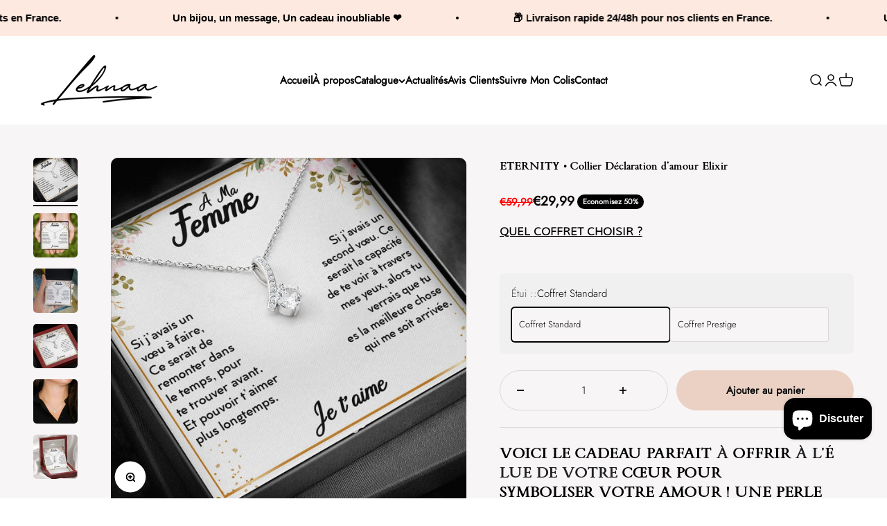

--- FILE ---
content_type: text/html; charset=utf-8
request_url: https://www.lehnaa.com/products/eternity-collier-declaration-damour-elixir-22
body_size: 38032
content:
<!doctype html>
<html class="no-js" lang="fr" dir="ltr">
  <head>

    <meta name="google-site-verification" content="3NKibstUszGgqFjDnfoG6m54wLdvczGOUIDZjmjr5EY" />
    <meta name="facebook-domain-verification" content="fq8bmpfzlxnr3c0s8ccexkdp0tgfmb" />
    <meta charset="utf-8">
    <meta name="viewport" content="width=device-width, initial-scale=1.0, height=device-height, minimum-scale=1.0, maximum-scale=1.0">
    <meta name="theme-color" content="#ffffff"><link rel="canonical" href="https://www.lehnaa.com/products/eternity-collier-declaration-damour-elixir-22"><link rel="shortcut icon" href="//www.lehnaa.com/cdn/shop/files/1_3.jpg?v=1637077460&width=96">
      <link rel="apple-touch-icon" href="//www.lehnaa.com/cdn/shop/files/1_3.jpg?v=1637077460&width=180"><link rel="preconnect" href="https://cdn.shopify.com">
    <link rel="preconnect" href="https://fonts.shopifycdn.com" crossorigin>
    <link rel="dns-prefetch" href="https://productreviews.shopifycdn.com"><link rel="modulepreload" href="//www.lehnaa.com/cdn/shop/t/19/assets/vendor.min.js?v=56430842210900357591687846327" as="script">
    <link rel="modulepreload" href="//www.lehnaa.com/cdn/shop/t/19/assets/theme.js?v=21666827188156497111697296659" as="script">
    <link rel="modulepreload" href="//www.lehnaa.com/cdn/shop/t/19/assets/sections.js?v=99136715144249511391700346290" as="script">
    <script src="https://ajax.googleapis.com/ajax/libs/jquery/3.6.1/jquery.min.js"></script>
    <script src="//www.lehnaa.com/cdn/shop/t/19/assets/custom.js?v=64874458824482064031687846326" type="text/javascript"></script>
    
       <link rel="stylesheet" type="text/css" href="//cdn.jsdelivr.net/npm/slick-carousel@1.8.1/slick/slick.css"/>
       <script type="text/javascript" src="//cdn.jsdelivr.net/npm/slick-carousel@1.8.1/slick/slick.min.js"></script>
    

  <script src="//cdn.codeblackbelt.com/js/modules/frequently-bought-together/main.min.js?shop=elegencia-fr.myshopify.com" defer></script><link rel="preload" href="//www.lehnaa.com/cdn/fonts/trirong/trirong_n4.46b40419aaa69bf77077c3108d75dad5a0318d4b.woff2" as="font" type="font/woff2" crossorigin><link rel="preload" href="//www.lehnaa.com/cdn/fonts/jost/jost_n3.a5df7448b5b8c9a76542f085341dff794ff2a59d.woff2" as="font" type="font/woff2" crossorigin><meta property="og:type" content="product">
  <meta property="og:title" content="ETERNITY • Collier Déclaration d&#39;amour Elixir">
  <meta property="product:price:amount" content="29,99">
  <meta property="product:price:currency" content="EUR"><meta property="og:image" content="http://www.lehnaa.com/cdn/shop/products/eternity-collier-declaration-damour-elixir-621505.jpg?v=1652511460&width=2048">
  <meta property="og:image:secure_url" content="https://www.lehnaa.com/cdn/shop/products/eternity-collier-declaration-damour-elixir-621505.jpg?v=1652511460&width=2048">
  <meta property="og:image:width" content="1000">
  <meta property="og:image:height" content="1000"><meta property="og:description" content="Collier déclaration d&#39;amour elixir - Eternity -À ma femme | si j’avais un vœu à faire, | ce serait de remonter dans le temps, | pour te trouver avant. | et pouvoir t’aimer plus longtemps. | si j’avais un second vœu. | ce serait la capacité de te voir | à travers mes yeux, alors tu verrais | que tu es la meilleure chose qui me soit arrivée. | je t’aime"><meta property="og:url" content="https://www.lehnaa.com/products/eternity-collier-declaration-damour-elixir-22">
<meta property="og:site_name" content="Lehnaa"><meta name="twitter:card" content="summary"><meta name="twitter:title" content="ETERNITY • Collier Déclaration d&#39;amour Elixir">
  <meta name="twitter:description" content="VOICI LE CADEAU PARFAIT À OFFRIR À L&#39;ÉLUE DE VOTRE CŒUR POUR SYMBOLISER VOTRE AMOUR ! UNE PERLE D&#39;AMOUR QUI REPRESENTE LE LIEN PUISSANT ENTRE DEUX PERSONNES ! Surprenez cet être cher avec ETERNITY, notre collier le plus vendu et regardez son cœur fondre lorsque vous le lui donnez.  Voici le message imprimé :    &quot; À MA FEMME Si j’avais un vœu à faire, Ce serait de remonter dans le temps, pour te trouver avant. Et pouvoir t’aimer plus longtemps. Si j’avais un second vœu. Ce serait la capacité de te voir à travers mes yeux, alors tu verrais que tu es la meilleure chose qui me soit arrivée. Je t’aime &quot; Design, Conception et Expédition des cartes depuis notre atelier en France. Caractéristiques : Un magnifique pendentif étincelant ornés d’une pierre de zirconium de 7mm qui représente le lien puissant qui unit deux personnes. Fabriqué en or blanc 14 carat"><meta name="twitter:image" content="https://www.lehnaa.com/cdn/shop/products/eternity-collier-declaration-damour-elixir-621505.jpg?crop=center&height=1200&v=1652511460&width=1200">
  <meta name="twitter:image:alt" content="ETERNITY • Collier Déclaration d&#39;amour Elixir - Lehnaa">
  <script type="application/ld+json">
  {
    "@context": "https://schema.org",
    "@type": "Product",
    "productID": 6740797620310,
    "offers": [{
          "@type": "Offer",
          "name": "Coffret Standard",
          "availability":"https://schema.org/InStock",
          "price": 29.99,
          "priceCurrency": "EUR",
          "priceValidUntil": "2026-01-28","sku": "AL203","url": "https://www.lehnaa.com/products/eternity-collier-declaration-damour-elixir-22?variant=39801732431958"
        },
{
          "@type": "Offer",
          "name": "Coffret Prestige",
          "availability":"https://schema.org/InStock",
          "price": 44.99,
          "priceCurrency": "EUR",
          "priceValidUntil": "2026-01-28","sku": "AL204","url": "https://www.lehnaa.com/products/eternity-collier-declaration-damour-elixir-22?variant=39801732464726"
        }
],"brand": {
      "@type": "Brand",
      "name": "Lehnaa"
    },
    "name": "ETERNITY • Collier Déclaration d'amour Elixir",
    "description": "VOICI LE CADEAU PARFAIT À OFFRIR À L'ÉLUE DE VOTRE CŒUR POUR SYMBOLISER VOTRE AMOUR ! UNE PERLE D'AMOUR QUI REPRESENTE LE LIEN PUISSANT ENTRE DEUX PERSONNES !\n\nSurprenez cet être cher avec ETERNITY, notre collier le plus vendu et regardez son cœur fondre lorsque vous le lui donnez. \nVoici le message imprimé : \n \n\n\" À MA FEMME\n\n \n Si j’avais un vœu à faire,\n Ce serait de remonter dans le temps,\n pour te trouver avant.\n Et pouvoir t’aimer plus longtemps.\n \n Si j’avais un second vœu.\n Ce serait la capacité de te voir\n à travers mes yeux, alors tu verrais\n que tu es la meilleure chose qui me soit arrivée.\n \n\n Je t’aime \"\n\n\n\nDesign, Conception et Expédition des cartes depuis notre atelier en France.\nCaractéristiques :\nUn magnifique pendentif étincelant ornés d’une pierre de zirconium de 7mm qui représente le lien puissant qui unit deux personnes. Fabriqué en or blanc 14 carat sur de l’acier chirurgical poli de haute qualité, ce collier fera sensation à toutes les occasions.\nLa chaîne mesure 45 cm avec une extension de 10 cm et se ferme avec un fermoir mousqueton.\nNos cartes sont imprimées et expédiées a la demande. \n***Coffret prestige illuminé pour un effet magique***\nDimensions du pendentif :\n-Hauteur : 20 mm\n-Largeur : 10 mm\n \nDélai de livraison : Veuillez prévoir un délai d'expédition de 2 à 5j\nGarantie de satisfaction : Notre priorité n ° 1 est que votre cadeau soit une parfaite réussite. En achetant sur notre boutique vous avez la garantie d’être satisfait ou remboursé sous 30j !\n ------------\nLehnaa c'est l'histoire de 2 amies souhaitant apporter de la joie et du sourire avec des bijoux aux messages intenses et sincères. Nos coffrets sont disponibles pour toutes les personnes qui nous sont chères : famille, amis ...\n\"C'est avec plaisir que je vous présente cette gamme de produits pensée et réalisée par mes soins en espérant rendre vos annonces uniques et inoubliables\"\nSonia- Fondatrice de Lehnaa",
    "category": "Jewelry",
    "url": "https://www.lehnaa.com/products/eternity-collier-declaration-damour-elixir-22",
    "sku": "AL203","weight": {
        "@type": "QuantitativeValue",
        "unitCode": "oz",
        "value": 1.0
      },"image": {
      "@type": "ImageObject",
      "url": "https://www.lehnaa.com/cdn/shop/products/eternity-collier-declaration-damour-elixir-621505.jpg?v=1652511460&width=1024",
      "image": "https://www.lehnaa.com/cdn/shop/products/eternity-collier-declaration-damour-elixir-621505.jpg?v=1652511460&width=1024",
      "name": "ETERNITY • Collier Déclaration d'amour Elixir - Lehnaa",
      "width": "1024",
      "height": "1024"
    }
  }
  </script>



  <script type="application/ld+json">
  {
    "@context": "https://schema.org",
    "@type": "BreadcrumbList",
  "itemListElement": [{
      "@type": "ListItem",
      "position": 1,
      "name": "Accueil",
      "item": "https://www.lehnaa.com"
    },{
          "@type": "ListItem",
          "position": 2,
          "name": "ETERNITY • Collier Déclaration d'amour Elixir",
          "item": "https://www.lehnaa.com/products/eternity-collier-declaration-damour-elixir-22"
        }]
  }
  </script>

<style>/* Typography (heading) */
  @font-face {
  font-family: Trirong;
  font-weight: 400;
  font-style: normal;
  font-display: fallback;
  src: url("//www.lehnaa.com/cdn/fonts/trirong/trirong_n4.46b40419aaa69bf77077c3108d75dad5a0318d4b.woff2") format("woff2"),
       url("//www.lehnaa.com/cdn/fonts/trirong/trirong_n4.97753898e63cd7e164ad614681eba2c7fe577190.woff") format("woff");
}

@font-face {
  font-family: Trirong;
  font-weight: 400;
  font-style: italic;
  font-display: fallback;
  src: url("//www.lehnaa.com/cdn/fonts/trirong/trirong_i4.e8fb1b74a83a452c3d16f162180a83bc0894e8aa.woff2") format("woff2"),
       url("//www.lehnaa.com/cdn/fonts/trirong/trirong_i4.2148544c556c13305d638bd776b71d589f726b3e.woff") format("woff");
}

/* Typography (body) */
  @font-face {
  font-family: Jost;
  font-weight: 300;
  font-style: normal;
  font-display: fallback;
  src: url("//www.lehnaa.com/cdn/fonts/jost/jost_n3.a5df7448b5b8c9a76542f085341dff794ff2a59d.woff2") format("woff2"),
       url("//www.lehnaa.com/cdn/fonts/jost/jost_n3.882941f5a26d0660f7dd135c08afc57fc6939a07.woff") format("woff");
}

@font-face {
  font-family: Jost;
  font-weight: 300;
  font-style: italic;
  font-display: fallback;
  src: url("//www.lehnaa.com/cdn/fonts/jost/jost_i3.8d4e97d98751190bb5824cdb405ec5b0049a74c0.woff2") format("woff2"),
       url("//www.lehnaa.com/cdn/fonts/jost/jost_i3.1b7a65a16099fd3de6fdf1255c696902ed952195.woff") format("woff");
}

@font-face {
  font-family: Jost;
  font-weight: 400;
  font-style: normal;
  font-display: fallback;
  src: url("//www.lehnaa.com/cdn/fonts/jost/jost_n4.d47a1b6347ce4a4c9f437608011273009d91f2b7.woff2") format("woff2"),
       url("//www.lehnaa.com/cdn/fonts/jost/jost_n4.791c46290e672b3f85c3d1c651ef2efa3819eadd.woff") format("woff");
}

@font-face {
  font-family: Jost;
  font-weight: 400;
  font-style: italic;
  font-display: fallback;
  src: url("//www.lehnaa.com/cdn/fonts/jost/jost_i4.b690098389649750ada222b9763d55796c5283a5.woff2") format("woff2"),
       url("//www.lehnaa.com/cdn/fonts/jost/jost_i4.fd766415a47e50b9e391ae7ec04e2ae25e7e28b0.woff") format("woff");
}

:root {
    /**
     * ---------------------------------------------------------------------
     * SPACING VARIABLES
     *
     * We are using a spacing inspired from frameworks like Tailwind CSS.
     * ---------------------------------------------------------------------
     */
    --spacing-0-5: 0.125rem; /* 2px */
    --spacing-1: 0.25rem; /* 4px */
    --spacing-1-5: 0.375rem; /* 6px */
    --spacing-2: 0.5rem; /* 8px */
    --spacing-2-5: 0.625rem; /* 10px */
    --spacing-3: 0.75rem; /* 12px */
    --spacing-3-5: 0.875rem; /* 14px */
    --spacing-4: 1rem; /* 16px */
    --spacing-4-5: 1.125rem; /* 18px */
    --spacing-5: 1.25rem; /* 20px */
    --spacing-5-5: 1.375rem; /* 22px */
    --spacing-6: 1.5rem; /* 24px */
    --spacing-6-5: 1.625rem; /* 26px */
    --spacing-7: 1.75rem; /* 28px */
    --spacing-7-5: 1.875rem; /* 30px */
    --spacing-8: 2rem; /* 32px */
    --spacing-8-5: 2.125rem; /* 34px */
    --spacing-9: 2.25rem; /* 36px */
    --spacing-9-5: 2.375rem; /* 38px */
    --spacing-10: 2.5rem; /* 40px */
    --spacing-11: 2.75rem; /* 44px */
    --spacing-12: 3rem; /* 48px */
    --spacing-14: 3.5rem; /* 56px */
    --spacing-16: 4rem; /* 64px */
    --spacing-18: 4.5rem; /* 72px */
    --spacing-20: 5rem; /* 80px */
    --spacing-24: 6rem; /* 96px */
    --spacing-28: 7rem; /* 112px */
    --spacing-32: 8rem; /* 128px */
    --spacing-36: 9rem; /* 144px */
    --spacing-40: 10rem; /* 160px */
    --spacing-44: 11rem; /* 176px */
    --spacing-48: 12rem; /* 192px */
    --spacing-52: 13rem; /* 208px */
    --spacing-56: 14rem; /* 224px */
    --spacing-60: 15rem; /* 240px */
    --spacing-64: 16rem; /* 256px */
    --spacing-72: 18rem; /* 288px */
    --spacing-80: 20rem; /* 320px */
    --spacing-96: 24rem; /* 384px */

    /* Container */
    --container-max-width: 1440px;
    --container-narrow-max-width: 1190px;
    --container-gutter: var(--spacing-5);
    --section-outer-spacing-block: var(--spacing-10);
    --section-inner-max-spacing-block: var(--spacing-9);
    --section-inner-spacing-inline: var(--container-gutter);
    --section-stack-spacing-block: var(--spacing-8);

    /* Grid gutter */
    --grid-gutter: var(--spacing-5);

    /* Product list settings */
    --product-list-row-gap: var(--spacing-8);
    --product-list-column-gap: var(--grid-gutter);

    /* Form settings */
    --input-gap: var(--spacing-2);
    --input-height: 2.625rem;
    --input-padding-inline: var(--spacing-4);

    /* Other sizes */
    --sticky-area-height: calc(var(--sticky-announcement-bar-enabled, 0) * var(--announcement-bar-height, 0px) + var(--sticky-header-enabled, 0) * var(--header-height, 0px));

    /* RTL support */
    --transform-logical-flip: 1;
    --transform-origin-start: left;
    --transform-origin-end: right;

    /**
     * ---------------------------------------------------------------------
     * TYPOGRAPHY
     * ---------------------------------------------------------------------
     */

    /* Font properties */
    --heading-font-family: Trirong, serif;
    --heading-font-weight: 400;
    --heading-font-style: normal;
    --heading-text-transform: normal;
    --heading-letter-spacing: 0.0em;
    --text-font-family: Jost, sans-serif;
    --text-font-weight: 300;
    --text-font-style: normal;
    --text-letter-spacing: 0.0em;

    /* Font sizes */
    --text-h0: 2.75rem;
    --text-h1: 2rem;
    --text-h2: 1.75rem;
    --text-h3: 1.375rem;
    --text-h4: 1.125rem;
    --text-h5: 1.125rem;
    --text-h6: 1rem;
    --text-xs: 0.625rem;
    --text-sm: 0.6875rem;
    --text-base: 0.6875rem;
    --text-lg: 0.9375rem;

    /**
     * ---------------------------------------------------------------------
     * COLORS
     * ---------------------------------------------------------------------
     */

    /* Color settings */--accent: 0 0 0;
    --text-primary: 0 0 0;
    --background-primary: 255 255 255;
    --dialog-background: 255 255 255;
    --border-color: var(--text-color, var(--text-primary)) / 0.12;

    /* Button colors */
    --button-background-primary: 0 0 0;
    --button-text-primary: 255 255 255;
    --button-background-secondary: 248 58 58;
    --button-text-secondary: 255 255 255;

    /* Status colors */
    --success-background: 224 244 232;
    --success-text: 0 163 65;
    --warning-background: 255 246 233;
    --warning-text: 255 183 74;
    --error-background: 254 231 231;
    --error-text: 248 58 58;

    /* Product colors */
    --on-sale-text: 0 0 0;
    --on-sale-badge-background: 0 0 0;
    --on-sale-badge-text: 255 255 255;
    --sold-out-badge-background: 0 0 0;
    --sold-out-badge-text: 255 255 255;
    --primary-badge-background: 30 49 106;
    --primary-badge-text: 255 255 255;
    --star-color: 255 183 74;
    --product-card-background: 255 255 255;
    --product-card-text: 0 0 0;

    /* Header colors */
    --header-background: 255 255 255;
    --header-text: 0 0 0;

    /* Footer colors */
    --footer-background: 247 247 247;
    --footer-text: 0 0 0;

    /* Rounded variables (used for border radius) */
    --rounded-xs: 0.25rem;
    --rounded-sm: 0.3125rem;
    --rounded: 0.625rem;
    --rounded-lg: 1.25rem;
    --rounded-full: 9999px;

    --rounded-button: 3.75rem;
    --rounded-input: 0.5rem;

    /* Box shadow */
    --shadow-sm: 0 2px 8px rgb(var(--text-primary) / 0.0);
    --shadow: 0 5px 15px rgb(var(--text-primary) / 0.0);
    --shadow-md: 0 5px 30px rgb(var(--text-primary) / 0.0);
    --shadow-block: 0px 0px 50px rgb(var(--text-primary) / 0.0);

    /**
     * ---------------------------------------------------------------------
     * OTHER
     * ---------------------------------------------------------------------
     */

    --cursor-close-svg-url: url(//www.lehnaa.com/cdn/shop/t/19/assets/cursor-close.svg?v=147174565022153725511687846350);
    --cursor-zoom-in-svg-url: url(//www.lehnaa.com/cdn/shop/t/19/assets/cursor-zoom-in.svg?v=154953035094101115921687846350);
    --cursor-zoom-out-svg-url: url(//www.lehnaa.com/cdn/shop/t/19/assets/cursor-zoom-out.svg?v=16155520337305705181687846350);
    --checkmark-svg-url: url(//www.lehnaa.com/cdn/shop/t/19/assets/checkmark.svg?v=77552481021870063511687846351);
  }

  [dir="rtl"]:root {
    /* RTL support */
    --transform-logical-flip: -1;
    --transform-origin-start: right;
    --transform-origin-end: left;
  }

  @media screen and (min-width: 700px) {
    :root {
      /* Typography (font size) */
      --text-h0: 3.5rem;
      --text-h1: 2.5rem;
      --text-h2: 2rem;
      --text-h3: 1.625rem;
      --text-h4: 1.375rem;
      --text-h5: 1.125rem;
      --text-h6: 1rem;

      --text-xs: 0.6875rem;
      --text-sm: 0.8125rem;
      --text-base: 0.9375rem;
      --text-lg: 1.1875rem;

      /* Spacing */
      --container-gutter: 2rem;
      --section-outer-spacing-block: var(--spacing-14);
      --section-inner-max-spacing-block: var(--spacing-10);
      --section-inner-spacing-inline: var(--spacing-12);
      --section-stack-spacing-block: var(--spacing-12);

      /* Grid gutter */
      --grid-gutter: var(--spacing-6);

      /* Product list settings */
      --product-list-row-gap: var(--spacing-12);

      /* Form settings */
      --input-gap: 1rem;
      --input-height: 3.125rem;
      --input-padding-inline: var(--spacing-5);
    }
  }

  @media screen and (min-width: 1000px) {
    :root {
      /* Spacing settings */
      --container-gutter: var(--spacing-12);
      --section-outer-spacing-block: var(--spacing-16);
      --section-inner-max-spacing-block: var(--spacing-14);
      --section-inner-spacing-inline: var(--spacing-16);
      --section-stack-spacing-block: var(--spacing-12);
    }
  }

  @media screen and (min-width: 1150px) {
    :root {
      /* Spacing settings */
      --container-gutter: var(--spacing-12);
      --section-outer-spacing-block: var(--spacing-16);
      --section-inner-max-spacing-block: var(--spacing-14);
      --section-inner-spacing-inline: var(--spacing-16);
      --section-stack-spacing-block: var(--spacing-12);
    }
  }

  @media screen and (min-width: 1400px) {
    :root {
      /* Typography (font size) */
      --text-h0: 4.5rem;
      --text-h1: 3.5rem;
      --text-h2: 2.75rem;
      --text-h3: 2rem;
      --text-h4: 1.75rem;
      --text-h5: 1.375rem;
      --text-h6: 1.25rem;

      --section-outer-spacing-block: var(--spacing-20);
      --section-inner-max-spacing-block: var(--spacing-16);
      --section-inner-spacing-inline: var(--spacing-18);
    }
  }

  @media screen and (min-width: 1600px) {
    :root {
      --section-outer-spacing-block: var(--spacing-20);
      --section-inner-max-spacing-block: var(--spacing-18);
      --section-inner-spacing-inline: var(--spacing-20);
    }
  }

  /**
   * ---------------------------------------------------------------------
   * LIQUID DEPENDANT CSS
   *
   * Our main CSS is Liquid free, but some very specific features depend on
   * theme settings, so we have them here
   * ---------------------------------------------------------------------
   */@media screen and (pointer: fine) {
        /* The !important are for the Shopify Payment button to ensure we override the default from Shopify styles */
        .button:not([disabled]):not(.button--outline):hover, .btn:not([disabled]):hover, .shopify-payment-button__button--unbranded:not([disabled]):hover {
          background-color: transparent !important;
          color: rgb(var(--button-outline-color) / var(--button-background-opacity, 1)) !important;
          box-shadow: inset 0 0 0 2px currentColor !important;
        }

        .button--outline:not([disabled]):hover {
          background: rgb(var(--button-background));
          color: rgb(var(--button-text-color));
          box-shadow: inset 0 0 0 2px rgb(var(--button-background));
        }
      }</style><script>
  document.documentElement.classList.replace('no-js', 'js');

  // This allows to expose several variables to the global scope, to be used in scripts
  window.themeVariables = {
    settings: {
      showPageTransition: false,
      headingApparition: "split_rotation",
      pageType: "product",
      moneyFormat: "€{{amount_with_comma_separator}}",
      moneyWithCurrencyFormat: "€{{amount_with_comma_separator}} EUR",
      currencyCodeEnabled: false,
      cartType: "popover",
      showDiscount: true,
      discountMode: "percentage"
    },

    strings: {
      accessibilityClose: "Fermer",
      accessibilityNext: "Suivant",
      accessibilityPrevious: "Précédent",
      addToCartButton: "Ajouter au panier",
      soldOutButton: "En rupture",
      preOrderButton: "Pré-commander",
      unavailableButton: "Indisponible",
      closeGallery: "Fermer la galerie",
      zoomGallery: "Zoomer sur l\u0026#39;image",
      errorGallery: "L\u0026#39;image ne peut pas etre chargée",
      soldOutBadge: "En rupture",
      discountBadge: "Economisez @@",
      sku: "SKU:",
      searchNoResults: "Aucun résultat ne correspond à votre recherche.",
      addOrderNote: "Ajouter une note",
      editOrderNote: "Modifier la note",
      shippingEstimatorNoResults: "Nous ne livrons pas à votre adresse.",
      shippingEstimatorOneResult: "Il y a un résultat pour votre adresse :",
      shippingEstimatorMultipleResults: "Il y a plusieurs résultats pour votre adresse :",
      shippingEstimatorError: "Impossible d\u0026#39;estimer les frais de livraison :"
    },

    breakpoints: {
      'sm': 'screen and (min-width: 700px)',
      'md': 'screen and (min-width: 1000px)',
      'lg': 'screen and (min-width: 1150px)',
      'xl': 'screen and (min-width: 1400px)',

      'sm-max': 'screen and (max-width: 699px)',
      'md-max': 'screen and (max-width: 999px)',
      'lg-max': 'screen and (max-width: 1149px)',
      'xl-max': 'screen and (max-width: 1399px)'
    }
  };// For detecting native share
  document.documentElement.classList.add(`native-share--${navigator.share ? 'enabled' : 'disabled'}`);// We save the product ID in local storage to be eventually used for recently viewed section
    try {
      const recentlyViewedProducts = new Set(JSON.parse(localStorage.getItem('theme:recently-viewed-products') || '[]'));

      recentlyViewedProducts.delete(6740797620310); // Delete first to re-move the product
      recentlyViewedProducts.add(6740797620310);

      localStorage.setItem('theme:recently-viewed-products', JSON.stringify(Array.from(recentlyViewedProducts.values()).reverse()));
    } catch (e) {
      // Safari in private mode does not allow setting item, we silently fail
    }</script><script type="module" src="//www.lehnaa.com/cdn/shop/t/19/assets/vendor.min.js?v=56430842210900357591687846327"></script>
    <script type="module" src="//www.lehnaa.com/cdn/shop/t/19/assets/theme.js?v=21666827188156497111697296659"></script>
    <script type="module" src="//www.lehnaa.com/cdn/shop/t/19/assets/sections.js?v=99136715144249511391700346290"></script>

    <script>window.performance && window.performance.mark && window.performance.mark('shopify.content_for_header.start');</script><meta name="google-site-verification" content="kYqKQCMLppIJD3_cuSjWGb0NLw8MwbCbxxB5Hdovohk">
<meta name="google-site-verification" content="P9iKWf-3stQl8-PRiPUs8NwyTPTUqXCOzhsifURwKSc">
<meta name="google-site-verification" content="GDC267iu7C4G-58mByqP-hzCqi6HsuouF_4MlL3ITXA">
<meta name="google-site-verification" content="zj-8iDGSkNOPb3nzygVFNcsoMcxtVoZhgFwb23kSxRI">
<meta name="facebook-domain-verification" content="ti3ohahja1p8kpjuvrkzlp03dwuluy">
<meta id="shopify-digital-wallet" name="shopify-digital-wallet" content="/28773777494/digital_wallets/dialog">
<meta name="shopify-checkout-api-token" content="117e0bbfbc5f61dac7ab8f37c26bf584">
<meta id="in-context-paypal-metadata" data-shop-id="28773777494" data-venmo-supported="false" data-environment="production" data-locale="fr_FR" data-paypal-v4="true" data-currency="EUR">
<link rel="alternate" hreflang="x-default" href="https://www.lehnaa.com/products/eternity-collier-declaration-damour-elixir-22">
<link rel="alternate" hreflang="fr" href="https://www.lehnaa.com/products/eternity-collier-declaration-damour-elixir-22">
<link rel="alternate" hreflang="de" href="https://www.lehnaa.com/de/products/ewigkeit-elixier-liebeserklarung-halskette-22">
<link rel="alternate" hreflang="it" href="https://www.lehnaa.com/it/products/eternita-collana-della-dichiarazione-damore-elisir-22">
<link rel="alternate" hreflang="es" href="https://www.lehnaa.com/es/products/eternidad-collar-de-declaracion-de-amor-de-elixir-22">
<link rel="alternate" hreflang="en" href="https://www.lehnaa.com/en/products/eternity-necklace-declaration-of-love-elixir-22">
<link rel="alternate" type="application/json+oembed" href="https://www.lehnaa.com/products/eternity-collier-declaration-damour-elixir-22.oembed">
<script async="async" src="/checkouts/internal/preloads.js?locale=fr-FR"></script>
<link rel="preconnect" href="https://shop.app" crossorigin="anonymous">
<script async="async" src="https://shop.app/checkouts/internal/preloads.js?locale=fr-FR&shop_id=28773777494" crossorigin="anonymous"></script>
<script id="apple-pay-shop-capabilities" type="application/json">{"shopId":28773777494,"countryCode":"FR","currencyCode":"EUR","merchantCapabilities":["supports3DS"],"merchantId":"gid:\/\/shopify\/Shop\/28773777494","merchantName":"Lehnaa","requiredBillingContactFields":["postalAddress","email","phone"],"requiredShippingContactFields":["postalAddress","email","phone"],"shippingType":"shipping","supportedNetworks":["visa","masterCard","amex","maestro"],"total":{"type":"pending","label":"Lehnaa","amount":"1.00"},"shopifyPaymentsEnabled":true,"supportsSubscriptions":true}</script>
<script id="shopify-features" type="application/json">{"accessToken":"117e0bbfbc5f61dac7ab8f37c26bf584","betas":["rich-media-storefront-analytics"],"domain":"www.lehnaa.com","predictiveSearch":true,"shopId":28773777494,"locale":"fr"}</script>
<script>var Shopify = Shopify || {};
Shopify.shop = "momentheureux.myshopify.com";
Shopify.locale = "fr";
Shopify.currency = {"active":"EUR","rate":"1.0"};
Shopify.country = "FR";
Shopify.theme = {"name":"Theme export  elegencia-fr-theme-export-lehnaa-...","id":150461481302,"schema_name":"Impact","schema_version":"3.1.1","theme_store_id":null,"role":"main"};
Shopify.theme.handle = "null";
Shopify.theme.style = {"id":null,"handle":null};
Shopify.cdnHost = "www.lehnaa.com/cdn";
Shopify.routes = Shopify.routes || {};
Shopify.routes.root = "/";</script>
<script type="module">!function(o){(o.Shopify=o.Shopify||{}).modules=!0}(window);</script>
<script>!function(o){function n(){var o=[];function n(){o.push(Array.prototype.slice.apply(arguments))}return n.q=o,n}var t=o.Shopify=o.Shopify||{};t.loadFeatures=n(),t.autoloadFeatures=n()}(window);</script>
<script>
  window.ShopifyPay = window.ShopifyPay || {};
  window.ShopifyPay.apiHost = "shop.app\/pay";
  window.ShopifyPay.redirectState = null;
</script>
<script id="shop-js-analytics" type="application/json">{"pageType":"product"}</script>
<script defer="defer" async type="module" src="//www.lehnaa.com/cdn/shopifycloud/shop-js/modules/v2/client.init-shop-cart-sync_XvpUV7qp.fr.esm.js"></script>
<script defer="defer" async type="module" src="//www.lehnaa.com/cdn/shopifycloud/shop-js/modules/v2/chunk.common_C2xzKNNs.esm.js"></script>
<script type="module">
  await import("//www.lehnaa.com/cdn/shopifycloud/shop-js/modules/v2/client.init-shop-cart-sync_XvpUV7qp.fr.esm.js");
await import("//www.lehnaa.com/cdn/shopifycloud/shop-js/modules/v2/chunk.common_C2xzKNNs.esm.js");

  window.Shopify.SignInWithShop?.initShopCartSync?.({"fedCMEnabled":true,"windoidEnabled":true});

</script>
<script>
  window.Shopify = window.Shopify || {};
  if (!window.Shopify.featureAssets) window.Shopify.featureAssets = {};
  window.Shopify.featureAssets['shop-js'] = {"shop-cart-sync":["modules/v2/client.shop-cart-sync_C66VAAYi.fr.esm.js","modules/v2/chunk.common_C2xzKNNs.esm.js"],"init-fed-cm":["modules/v2/client.init-fed-cm_By4eIqYa.fr.esm.js","modules/v2/chunk.common_C2xzKNNs.esm.js"],"shop-button":["modules/v2/client.shop-button_Bz0N9rYp.fr.esm.js","modules/v2/chunk.common_C2xzKNNs.esm.js"],"shop-cash-offers":["modules/v2/client.shop-cash-offers_B90ok608.fr.esm.js","modules/v2/chunk.common_C2xzKNNs.esm.js","modules/v2/chunk.modal_7MqWQJ87.esm.js"],"init-windoid":["modules/v2/client.init-windoid_CdJe_Ee3.fr.esm.js","modules/v2/chunk.common_C2xzKNNs.esm.js"],"shop-toast-manager":["modules/v2/client.shop-toast-manager_kCJHoUCw.fr.esm.js","modules/v2/chunk.common_C2xzKNNs.esm.js"],"init-shop-email-lookup-coordinator":["modules/v2/client.init-shop-email-lookup-coordinator_BPuRLqHy.fr.esm.js","modules/v2/chunk.common_C2xzKNNs.esm.js"],"init-shop-cart-sync":["modules/v2/client.init-shop-cart-sync_XvpUV7qp.fr.esm.js","modules/v2/chunk.common_C2xzKNNs.esm.js"],"avatar":["modules/v2/client.avatar_BTnouDA3.fr.esm.js"],"pay-button":["modules/v2/client.pay-button_CmFhG2BZ.fr.esm.js","modules/v2/chunk.common_C2xzKNNs.esm.js"],"init-customer-accounts":["modules/v2/client.init-customer-accounts_C5-IhKGM.fr.esm.js","modules/v2/client.shop-login-button_DrlPOW6Z.fr.esm.js","modules/v2/chunk.common_C2xzKNNs.esm.js","modules/v2/chunk.modal_7MqWQJ87.esm.js"],"init-shop-for-new-customer-accounts":["modules/v2/client.init-shop-for-new-customer-accounts_Cv1WqR1n.fr.esm.js","modules/v2/client.shop-login-button_DrlPOW6Z.fr.esm.js","modules/v2/chunk.common_C2xzKNNs.esm.js","modules/v2/chunk.modal_7MqWQJ87.esm.js"],"shop-login-button":["modules/v2/client.shop-login-button_DrlPOW6Z.fr.esm.js","modules/v2/chunk.common_C2xzKNNs.esm.js","modules/v2/chunk.modal_7MqWQJ87.esm.js"],"init-customer-accounts-sign-up":["modules/v2/client.init-customer-accounts-sign-up_Dqgdz3C3.fr.esm.js","modules/v2/client.shop-login-button_DrlPOW6Z.fr.esm.js","modules/v2/chunk.common_C2xzKNNs.esm.js","modules/v2/chunk.modal_7MqWQJ87.esm.js"],"shop-follow-button":["modules/v2/client.shop-follow-button_D7RRykwK.fr.esm.js","modules/v2/chunk.common_C2xzKNNs.esm.js","modules/v2/chunk.modal_7MqWQJ87.esm.js"],"checkout-modal":["modules/v2/client.checkout-modal_NILs_SXn.fr.esm.js","modules/v2/chunk.common_C2xzKNNs.esm.js","modules/v2/chunk.modal_7MqWQJ87.esm.js"],"lead-capture":["modules/v2/client.lead-capture_CSmE_fhP.fr.esm.js","modules/v2/chunk.common_C2xzKNNs.esm.js","modules/v2/chunk.modal_7MqWQJ87.esm.js"],"shop-login":["modules/v2/client.shop-login_CKcjyRl_.fr.esm.js","modules/v2/chunk.common_C2xzKNNs.esm.js","modules/v2/chunk.modal_7MqWQJ87.esm.js"],"payment-terms":["modules/v2/client.payment-terms_eoGasybT.fr.esm.js","modules/v2/chunk.common_C2xzKNNs.esm.js","modules/v2/chunk.modal_7MqWQJ87.esm.js"]};
</script>
<script>(function() {
  var isLoaded = false;
  function asyncLoad() {
    if (isLoaded) return;
    isLoaded = true;
    var urls = ["https:\/\/loox.io\/widget\/NJZXr10s_K\/loox.1604509730572.js?shop=momentheureux.myshopify.com","https:\/\/cdn.logbase.io\/lb-upsell-wrapper.js?shop=momentheureux.myshopify.com","https:\/\/gifts.good-apps.co\/storage\/js\/good_free_gift-momentheureux.myshopify.com.js?ver=60\u0026shop=momentheureux.myshopify.com"];
    for (var i = 0; i < urls.length; i++) {
      var s = document.createElement('script');
      s.type = 'text/javascript';
      s.async = true;
      s.src = urls[i];
      var x = document.getElementsByTagName('script')[0];
      x.parentNode.insertBefore(s, x);
    }
  };
  if(window.attachEvent) {
    window.attachEvent('onload', asyncLoad);
  } else {
    window.addEventListener('load', asyncLoad, false);
  }
})();</script>
<script id="__st">var __st={"a":28773777494,"offset":3600,"reqid":"c498fa97-740f-4ce3-b902-d83826d4cbdc-1768754203","pageurl":"www.lehnaa.com\/products\/eternity-collier-declaration-damour-elixir-22","u":"99b756fc2916","p":"product","rtyp":"product","rid":6740797620310};</script>
<script>window.ShopifyPaypalV4VisibilityTracking = true;</script>
<script id="captcha-bootstrap">!function(){'use strict';const t='contact',e='account',n='new_comment',o=[[t,t],['blogs',n],['comments',n],[t,'customer']],c=[[e,'customer_login'],[e,'guest_login'],[e,'recover_customer_password'],[e,'create_customer']],r=t=>t.map((([t,e])=>`form[action*='/${t}']:not([data-nocaptcha='true']) input[name='form_type'][value='${e}']`)).join(','),a=t=>()=>t?[...document.querySelectorAll(t)].map((t=>t.form)):[];function s(){const t=[...o],e=r(t);return a(e)}const i='password',u='form_key',d=['recaptcha-v3-token','g-recaptcha-response','h-captcha-response',i],f=()=>{try{return window.sessionStorage}catch{return}},m='__shopify_v',_=t=>t.elements[u];function p(t,e,n=!1){try{const o=window.sessionStorage,c=JSON.parse(o.getItem(e)),{data:r}=function(t){const{data:e,action:n}=t;return t[m]||n?{data:e,action:n}:{data:t,action:n}}(c);for(const[e,n]of Object.entries(r))t.elements[e]&&(t.elements[e].value=n);n&&o.removeItem(e)}catch(o){console.error('form repopulation failed',{error:o})}}const l='form_type',E='cptcha';function T(t){t.dataset[E]=!0}const w=window,h=w.document,L='Shopify',v='ce_forms',y='captcha';let A=!1;((t,e)=>{const n=(g='f06e6c50-85a8-45c8-87d0-21a2b65856fe',I='https://cdn.shopify.com/shopifycloud/storefront-forms-hcaptcha/ce_storefront_forms_captcha_hcaptcha.v1.5.2.iife.js',D={infoText:'Protégé par hCaptcha',privacyText:'Confidentialité',termsText:'Conditions'},(t,e,n)=>{const o=w[L][v],c=o.bindForm;if(c)return c(t,g,e,D).then(n);var r;o.q.push([[t,g,e,D],n]),r=I,A||(h.body.append(Object.assign(h.createElement('script'),{id:'captcha-provider',async:!0,src:r})),A=!0)});var g,I,D;w[L]=w[L]||{},w[L][v]=w[L][v]||{},w[L][v].q=[],w[L][y]=w[L][y]||{},w[L][y].protect=function(t,e){n(t,void 0,e),T(t)},Object.freeze(w[L][y]),function(t,e,n,w,h,L){const[v,y,A,g]=function(t,e,n){const i=e?o:[],u=t?c:[],d=[...i,...u],f=r(d),m=r(i),_=r(d.filter((([t,e])=>n.includes(e))));return[a(f),a(m),a(_),s()]}(w,h,L),I=t=>{const e=t.target;return e instanceof HTMLFormElement?e:e&&e.form},D=t=>v().includes(t);t.addEventListener('submit',(t=>{const e=I(t);if(!e)return;const n=D(e)&&!e.dataset.hcaptchaBound&&!e.dataset.recaptchaBound,o=_(e),c=g().includes(e)&&(!o||!o.value);(n||c)&&t.preventDefault(),c&&!n&&(function(t){try{if(!f())return;!function(t){const e=f();if(!e)return;const n=_(t);if(!n)return;const o=n.value;o&&e.removeItem(o)}(t);const e=Array.from(Array(32),(()=>Math.random().toString(36)[2])).join('');!function(t,e){_(t)||t.append(Object.assign(document.createElement('input'),{type:'hidden',name:u})),t.elements[u].value=e}(t,e),function(t,e){const n=f();if(!n)return;const o=[...t.querySelectorAll(`input[type='${i}']`)].map((({name:t})=>t)),c=[...d,...o],r={};for(const[a,s]of new FormData(t).entries())c.includes(a)||(r[a]=s);n.setItem(e,JSON.stringify({[m]:1,action:t.action,data:r}))}(t,e)}catch(e){console.error('failed to persist form',e)}}(e),e.submit())}));const S=(t,e)=>{t&&!t.dataset[E]&&(n(t,e.some((e=>e===t))),T(t))};for(const o of['focusin','change'])t.addEventListener(o,(t=>{const e=I(t);D(e)&&S(e,y())}));const B=e.get('form_key'),M=e.get(l),P=B&&M;t.addEventListener('DOMContentLoaded',(()=>{const t=y();if(P)for(const e of t)e.elements[l].value===M&&p(e,B);[...new Set([...A(),...v().filter((t=>'true'===t.dataset.shopifyCaptcha))])].forEach((e=>S(e,t)))}))}(h,new URLSearchParams(w.location.search),n,t,e,['guest_login'])})(!0,!1)}();</script>
<script integrity="sha256-4kQ18oKyAcykRKYeNunJcIwy7WH5gtpwJnB7kiuLZ1E=" data-source-attribution="shopify.loadfeatures" defer="defer" src="//www.lehnaa.com/cdn/shopifycloud/storefront/assets/storefront/load_feature-a0a9edcb.js" crossorigin="anonymous"></script>
<script crossorigin="anonymous" defer="defer" src="//www.lehnaa.com/cdn/shopifycloud/storefront/assets/shopify_pay/storefront-65b4c6d7.js?v=20250812"></script>
<script data-source-attribution="shopify.dynamic_checkout.dynamic.init">var Shopify=Shopify||{};Shopify.PaymentButton=Shopify.PaymentButton||{isStorefrontPortableWallets:!0,init:function(){window.Shopify.PaymentButton.init=function(){};var t=document.createElement("script");t.src="https://www.lehnaa.com/cdn/shopifycloud/portable-wallets/latest/portable-wallets.fr.js",t.type="module",document.head.appendChild(t)}};
</script>
<script data-source-attribution="shopify.dynamic_checkout.buyer_consent">
  function portableWalletsHideBuyerConsent(e){var t=document.getElementById("shopify-buyer-consent"),n=document.getElementById("shopify-subscription-policy-button");t&&n&&(t.classList.add("hidden"),t.setAttribute("aria-hidden","true"),n.removeEventListener("click",e))}function portableWalletsShowBuyerConsent(e){var t=document.getElementById("shopify-buyer-consent"),n=document.getElementById("shopify-subscription-policy-button");t&&n&&(t.classList.remove("hidden"),t.removeAttribute("aria-hidden"),n.addEventListener("click",e))}window.Shopify?.PaymentButton&&(window.Shopify.PaymentButton.hideBuyerConsent=portableWalletsHideBuyerConsent,window.Shopify.PaymentButton.showBuyerConsent=portableWalletsShowBuyerConsent);
</script>
<script data-source-attribution="shopify.dynamic_checkout.cart.bootstrap">document.addEventListener("DOMContentLoaded",(function(){function t(){return document.querySelector("shopify-accelerated-checkout-cart, shopify-accelerated-checkout")}if(t())Shopify.PaymentButton.init();else{new MutationObserver((function(e,n){t()&&(Shopify.PaymentButton.init(),n.disconnect())})).observe(document.body,{childList:!0,subtree:!0})}}));
</script>
<script id='scb4127' type='text/javascript' async='' src='https://www.lehnaa.com/cdn/shopifycloud/privacy-banner/storefront-banner.js'></script><link id="shopify-accelerated-checkout-styles" rel="stylesheet" media="screen" href="https://www.lehnaa.com/cdn/shopifycloud/portable-wallets/latest/accelerated-checkout-backwards-compat.css" crossorigin="anonymous">
<style id="shopify-accelerated-checkout-cart">
        #shopify-buyer-consent {
  margin-top: 1em;
  display: inline-block;
  width: 100%;
}

#shopify-buyer-consent.hidden {
  display: none;
}

#shopify-subscription-policy-button {
  background: none;
  border: none;
  padding: 0;
  text-decoration: underline;
  font-size: inherit;
  cursor: pointer;
}

#shopify-subscription-policy-button::before {
  box-shadow: none;
}

      </style>

<script>window.performance && window.performance.mark && window.performance.mark('shopify.content_for_header.end');</script>
<link href="//www.lehnaa.com/cdn/shop/t/19/assets/theme.css?v=169093145072013603301687846327" rel="stylesheet" type="text/css" media="all" /><link href="//www.lehnaa.com/cdn/shop/t/19/assets/custom.css?v=107025107850164775551687846326" rel="stylesheet" type="text/css" media="all" /><script>var loox_global_hash = '1768663975005';</script><style>.loox-reviews-default { max-width: 1200px; margin: 0 auto; }.loox-rating .loox-icon { color:#ffd700; }
:root { --lxs-rating-icon-color: #ffd700; }</style>

<link href="//www.lehnaa.com/cdn/shop/t/19/assets/custom-styles.css?v=2787" rel="stylesheet" type="text/css" media="all" />
  <script src="https://shopoe.net/app.js"></script>
<!-- BEGIN app block: shopify://apps/klaviyo-email-marketing-sms/blocks/klaviyo-onsite-embed/2632fe16-c075-4321-a88b-50b567f42507 -->












  <script async src="https://static.klaviyo.com/onsite/js/RU4LET/klaviyo.js?company_id=RU4LET"></script>
  <script>!function(){if(!window.klaviyo){window._klOnsite=window._klOnsite||[];try{window.klaviyo=new Proxy({},{get:function(n,i){return"push"===i?function(){var n;(n=window._klOnsite).push.apply(n,arguments)}:function(){for(var n=arguments.length,o=new Array(n),w=0;w<n;w++)o[w]=arguments[w];var t="function"==typeof o[o.length-1]?o.pop():void 0,e=new Promise((function(n){window._klOnsite.push([i].concat(o,[function(i){t&&t(i),n(i)}]))}));return e}}})}catch(n){window.klaviyo=window.klaviyo||[],window.klaviyo.push=function(){var n;(n=window._klOnsite).push.apply(n,arguments)}}}}();</script>

  
    <script id="viewed_product">
      if (item == null) {
        var _learnq = _learnq || [];

        var MetafieldReviews = null
        var MetafieldYotpoRating = null
        var MetafieldYotpoCount = null
        var MetafieldLooxRating = null
        var MetafieldLooxCount = null
        var okendoProduct = null
        var okendoProductReviewCount = null
        var okendoProductReviewAverageValue = null
        try {
          // The following fields are used for Customer Hub recently viewed in order to add reviews.
          // This information is not part of __kla_viewed. Instead, it is part of __kla_viewed_reviewed_items
          MetafieldReviews = {};
          MetafieldYotpoRating = null
          MetafieldYotpoCount = null
          MetafieldLooxRating = null
          MetafieldLooxCount = null

          okendoProduct = null
          // If the okendo metafield is not legacy, it will error, which then requires the new json formatted data
          if (okendoProduct && 'error' in okendoProduct) {
            okendoProduct = null
          }
          okendoProductReviewCount = okendoProduct ? okendoProduct.reviewCount : null
          okendoProductReviewAverageValue = okendoProduct ? okendoProduct.reviewAverageValue : null
        } catch (error) {
          console.error('Error in Klaviyo onsite reviews tracking:', error);
        }

        var item = {
          Name: "ETERNITY • Collier Déclaration d'amour Elixir",
          ProductID: 6740797620310,
          Categories: ["All","Best selling products","Bijoux à message pour femme \u0026 homme, colliers, idées cadeaux","Bijoux à message pour femme, colliers, idées cadeaux","Bijoux à message pour Saint-Valentin, colliers, idées cadeaux","New products"],
          ImageURL: "https://www.lehnaa.com/cdn/shop/products/eternity-collier-declaration-damour-elixir-621505_grande.jpg?v=1652511460",
          URL: "https://www.lehnaa.com/products/eternity-collier-declaration-damour-elixir-22",
          Brand: "Lehnaa",
          Price: "€29,99",
          Value: "29,99",
          CompareAtPrice: "€89,99"
        };
        _learnq.push(['track', 'Viewed Product', item]);
        _learnq.push(['trackViewedItem', {
          Title: item.Name,
          ItemId: item.ProductID,
          Categories: item.Categories,
          ImageUrl: item.ImageURL,
          Url: item.URL,
          Metadata: {
            Brand: item.Brand,
            Price: item.Price,
            Value: item.Value,
            CompareAtPrice: item.CompareAtPrice
          },
          metafields:{
            reviews: MetafieldReviews,
            yotpo:{
              rating: MetafieldYotpoRating,
              count: MetafieldYotpoCount,
            },
            loox:{
              rating: MetafieldLooxRating,
              count: MetafieldLooxCount,
            },
            okendo: {
              rating: okendoProductReviewAverageValue,
              count: okendoProductReviewCount,
            }
          }
        }]);
      }
    </script>
  




  <script>
    window.klaviyoReviewsProductDesignMode = false
  </script>







<!-- END app block --><!-- BEGIN app block: shopify://apps/smart-seo/blocks/smartseo/7b0a6064-ca2e-4392-9a1d-8c43c942357b --><meta name="smart-seo-integrated" content="true" /><!-- metatagsSavedToSEOFields: false --><!-- BEGIN app snippet: smartseo.product.metatags --><!-- product_seo_template_metafield:  --><title>Collier déclaration d&#39;amour elixir - Eternity -À ma femme | si j’avais un vœu à faire, | ce serait de remonter dans le temps, | pour te trouver avant</title>
<meta name="description" content="Collier déclaration d&#39;amour elixir - Eternity -À ma femme | si j’avais un vœu à faire, | ce serait de remonter dans le temps, | pour te trouver avant. | et pouvoir t’aimer plus longtemps. | si j’avais un second vœu. | ce serait la capacité de te voir | à travers mes yeux, alors tu verrais | que tu es la meilleure chose qui me soit arrivée. | je t’aime" />
<meta name="smartseo-timestamp" content="0" /><!-- END app snippet --><!-- END app block --><!-- BEGIN app block: shopify://apps/stape-conversion-tracking/blocks/gtm/7e13c847-7971-409d-8fe0-29ec14d5f048 --><script>
  window.lsData = {};
  window.dataLayer = window.dataLayer || [];
  window.addEventListener("message", (event) => {
    if (event.data?.event) {
      window.dataLayer.push(event.data);
    }
  });
  window.dataShopStape = {
    shop: "www.lehnaa.com",
    shopId: "28773777494",
  }
</script>

<!-- END app block --><script src="https://cdn.shopify.com/extensions/7bc9bb47-adfa-4267-963e-cadee5096caf/inbox-1252/assets/inbox-chat-loader.js" type="text/javascript" defer="defer"></script>
<script src="https://cdn.shopify.com/extensions/019b8ed3-90b4-7b95-8e01-aa6b35f1be2e/stape-remix-29/assets/widget.js" type="text/javascript" defer="defer"></script>
<link href="https://monorail-edge.shopifysvc.com" rel="dns-prefetch">
<script>(function(){if ("sendBeacon" in navigator && "performance" in window) {try {var session_token_from_headers = performance.getEntriesByType('navigation')[0].serverTiming.find(x => x.name == '_s').description;} catch {var session_token_from_headers = undefined;}var session_cookie_matches = document.cookie.match(/_shopify_s=([^;]*)/);var session_token_from_cookie = session_cookie_matches && session_cookie_matches.length === 2 ? session_cookie_matches[1] : "";var session_token = session_token_from_headers || session_token_from_cookie || "";function handle_abandonment_event(e) {var entries = performance.getEntries().filter(function(entry) {return /monorail-edge.shopifysvc.com/.test(entry.name);});if (!window.abandonment_tracked && entries.length === 0) {window.abandonment_tracked = true;var currentMs = Date.now();var navigation_start = performance.timing.navigationStart;var payload = {shop_id: 28773777494,url: window.location.href,navigation_start,duration: currentMs - navigation_start,session_token,page_type: "product"};window.navigator.sendBeacon("https://monorail-edge.shopifysvc.com/v1/produce", JSON.stringify({schema_id: "online_store_buyer_site_abandonment/1.1",payload: payload,metadata: {event_created_at_ms: currentMs,event_sent_at_ms: currentMs}}));}}window.addEventListener('pagehide', handle_abandonment_event);}}());</script>
<script id="web-pixels-manager-setup">(function e(e,d,r,n,o){if(void 0===o&&(o={}),!Boolean(null===(a=null===(i=window.Shopify)||void 0===i?void 0:i.analytics)||void 0===a?void 0:a.replayQueue)){var i,a;window.Shopify=window.Shopify||{};var t=window.Shopify;t.analytics=t.analytics||{};var s=t.analytics;s.replayQueue=[],s.publish=function(e,d,r){return s.replayQueue.push([e,d,r]),!0};try{self.performance.mark("wpm:start")}catch(e){}var l=function(){var e={modern:/Edge?\/(1{2}[4-9]|1[2-9]\d|[2-9]\d{2}|\d{4,})\.\d+(\.\d+|)|Firefox\/(1{2}[4-9]|1[2-9]\d|[2-9]\d{2}|\d{4,})\.\d+(\.\d+|)|Chrom(ium|e)\/(9{2}|\d{3,})\.\d+(\.\d+|)|(Maci|X1{2}).+ Version\/(15\.\d+|(1[6-9]|[2-9]\d|\d{3,})\.\d+)([,.]\d+|)( \(\w+\)|)( Mobile\/\w+|) Safari\/|Chrome.+OPR\/(9{2}|\d{3,})\.\d+\.\d+|(CPU[ +]OS|iPhone[ +]OS|CPU[ +]iPhone|CPU IPhone OS|CPU iPad OS)[ +]+(15[._]\d+|(1[6-9]|[2-9]\d|\d{3,})[._]\d+)([._]\d+|)|Android:?[ /-](13[3-9]|1[4-9]\d|[2-9]\d{2}|\d{4,})(\.\d+|)(\.\d+|)|Android.+Firefox\/(13[5-9]|1[4-9]\d|[2-9]\d{2}|\d{4,})\.\d+(\.\d+|)|Android.+Chrom(ium|e)\/(13[3-9]|1[4-9]\d|[2-9]\d{2}|\d{4,})\.\d+(\.\d+|)|SamsungBrowser\/([2-9]\d|\d{3,})\.\d+/,legacy:/Edge?\/(1[6-9]|[2-9]\d|\d{3,})\.\d+(\.\d+|)|Firefox\/(5[4-9]|[6-9]\d|\d{3,})\.\d+(\.\d+|)|Chrom(ium|e)\/(5[1-9]|[6-9]\d|\d{3,})\.\d+(\.\d+|)([\d.]+$|.*Safari\/(?![\d.]+ Edge\/[\d.]+$))|(Maci|X1{2}).+ Version\/(10\.\d+|(1[1-9]|[2-9]\d|\d{3,})\.\d+)([,.]\d+|)( \(\w+\)|)( Mobile\/\w+|) Safari\/|Chrome.+OPR\/(3[89]|[4-9]\d|\d{3,})\.\d+\.\d+|(CPU[ +]OS|iPhone[ +]OS|CPU[ +]iPhone|CPU IPhone OS|CPU iPad OS)[ +]+(10[._]\d+|(1[1-9]|[2-9]\d|\d{3,})[._]\d+)([._]\d+|)|Android:?[ /-](13[3-9]|1[4-9]\d|[2-9]\d{2}|\d{4,})(\.\d+|)(\.\d+|)|Mobile Safari.+OPR\/([89]\d|\d{3,})\.\d+\.\d+|Android.+Firefox\/(13[5-9]|1[4-9]\d|[2-9]\d{2}|\d{4,})\.\d+(\.\d+|)|Android.+Chrom(ium|e)\/(13[3-9]|1[4-9]\d|[2-9]\d{2}|\d{4,})\.\d+(\.\d+|)|Android.+(UC? ?Browser|UCWEB|U3)[ /]?(15\.([5-9]|\d{2,})|(1[6-9]|[2-9]\d|\d{3,})\.\d+)\.\d+|SamsungBrowser\/(5\.\d+|([6-9]|\d{2,})\.\d+)|Android.+MQ{2}Browser\/(14(\.(9|\d{2,})|)|(1[5-9]|[2-9]\d|\d{3,})(\.\d+|))(\.\d+|)|K[Aa][Ii]OS\/(3\.\d+|([4-9]|\d{2,})\.\d+)(\.\d+|)/},d=e.modern,r=e.legacy,n=navigator.userAgent;return n.match(d)?"modern":n.match(r)?"legacy":"unknown"}(),u="modern"===l?"modern":"legacy",c=(null!=n?n:{modern:"",legacy:""})[u],f=function(e){return[e.baseUrl,"/wpm","/b",e.hashVersion,"modern"===e.buildTarget?"m":"l",".js"].join("")}({baseUrl:d,hashVersion:r,buildTarget:u}),m=function(e){var d=e.version,r=e.bundleTarget,n=e.surface,o=e.pageUrl,i=e.monorailEndpoint;return{emit:function(e){var a=e.status,t=e.errorMsg,s=(new Date).getTime(),l=JSON.stringify({metadata:{event_sent_at_ms:s},events:[{schema_id:"web_pixels_manager_load/3.1",payload:{version:d,bundle_target:r,page_url:o,status:a,surface:n,error_msg:t},metadata:{event_created_at_ms:s}}]});if(!i)return console&&console.warn&&console.warn("[Web Pixels Manager] No Monorail endpoint provided, skipping logging."),!1;try{return self.navigator.sendBeacon.bind(self.navigator)(i,l)}catch(e){}var u=new XMLHttpRequest;try{return u.open("POST",i,!0),u.setRequestHeader("Content-Type","text/plain"),u.send(l),!0}catch(e){return console&&console.warn&&console.warn("[Web Pixels Manager] Got an unhandled error while logging to Monorail."),!1}}}}({version:r,bundleTarget:l,surface:e.surface,pageUrl:self.location.href,monorailEndpoint:e.monorailEndpoint});try{o.browserTarget=l,function(e){var d=e.src,r=e.async,n=void 0===r||r,o=e.onload,i=e.onerror,a=e.sri,t=e.scriptDataAttributes,s=void 0===t?{}:t,l=document.createElement("script"),u=document.querySelector("head"),c=document.querySelector("body");if(l.async=n,l.src=d,a&&(l.integrity=a,l.crossOrigin="anonymous"),s)for(var f in s)if(Object.prototype.hasOwnProperty.call(s,f))try{l.dataset[f]=s[f]}catch(e){}if(o&&l.addEventListener("load",o),i&&l.addEventListener("error",i),u)u.appendChild(l);else{if(!c)throw new Error("Did not find a head or body element to append the script");c.appendChild(l)}}({src:f,async:!0,onload:function(){if(!function(){var e,d;return Boolean(null===(d=null===(e=window.Shopify)||void 0===e?void 0:e.analytics)||void 0===d?void 0:d.initialized)}()){var d=window.webPixelsManager.init(e)||void 0;if(d){var r=window.Shopify.analytics;r.replayQueue.forEach((function(e){var r=e[0],n=e[1],o=e[2];d.publishCustomEvent(r,n,o)})),r.replayQueue=[],r.publish=d.publishCustomEvent,r.visitor=d.visitor,r.initialized=!0}}},onerror:function(){return m.emit({status:"failed",errorMsg:"".concat(f," has failed to load")})},sri:function(e){var d=/^sha384-[A-Za-z0-9+/=]+$/;return"string"==typeof e&&d.test(e)}(c)?c:"",scriptDataAttributes:o}),m.emit({status:"loading"})}catch(e){m.emit({status:"failed",errorMsg:(null==e?void 0:e.message)||"Unknown error"})}}})({shopId: 28773777494,storefrontBaseUrl: "https://www.lehnaa.com",extensionsBaseUrl: "https://extensions.shopifycdn.com/cdn/shopifycloud/web-pixels-manager",monorailEndpoint: "https://monorail-edge.shopifysvc.com/unstable/produce_batch",surface: "storefront-renderer",enabledBetaFlags: ["2dca8a86"],webPixelsConfigList: [{"id":"3595829590","configuration":"{\"accountID\":\"123\"}","eventPayloadVersion":"v1","runtimeContext":"STRICT","scriptVersion":"b52890242c6e7e6396639386f99799af","type":"APP","apiClientId":11099242497,"privacyPurposes":["ANALYTICS","MARKETING","SALE_OF_DATA"],"dataSharingAdjustments":{"protectedCustomerApprovalScopes":["read_customer_personal_data"]}},{"id":"1644560726","configuration":"{\"pixelId\":\"085f4397-b222-4e39-876f-8b7adabdefbe\"}","eventPayloadVersion":"v1","runtimeContext":"STRICT","scriptVersion":"c119f01612c13b62ab52809eb08154bb","type":"APP","apiClientId":2556259,"privacyPurposes":["ANALYTICS","MARKETING","SALE_OF_DATA"],"dataSharingAdjustments":{"protectedCustomerApprovalScopes":["read_customer_address","read_customer_email","read_customer_name","read_customer_personal_data","read_customer_phone"]}},{"id":"1105854806","configuration":"{\"config\":\"{\\\"pixel_id\\\":\\\"G-P98XEEY72L\\\",\\\"target_country\\\":\\\"FR\\\",\\\"gtag_events\\\":[{\\\"type\\\":\\\"purchase\\\",\\\"action_label\\\":\\\"G-P98XEEY72L\\\"},{\\\"type\\\":\\\"page_view\\\",\\\"action_label\\\":\\\"G-P98XEEY72L\\\"},{\\\"type\\\":\\\"view_item\\\",\\\"action_label\\\":\\\"G-P98XEEY72L\\\"},{\\\"type\\\":\\\"search\\\",\\\"action_label\\\":\\\"G-P98XEEY72L\\\"},{\\\"type\\\":\\\"add_to_cart\\\",\\\"action_label\\\":\\\"G-P98XEEY72L\\\"},{\\\"type\\\":\\\"begin_checkout\\\",\\\"action_label\\\":\\\"G-P98XEEY72L\\\"},{\\\"type\\\":\\\"add_payment_info\\\",\\\"action_label\\\":\\\"G-P98XEEY72L\\\"}],\\\"enable_monitoring_mode\\\":false}\"}","eventPayloadVersion":"v1","runtimeContext":"OPEN","scriptVersion":"b2a88bafab3e21179ed38636efcd8a93","type":"APP","apiClientId":1780363,"privacyPurposes":[],"dataSharingAdjustments":{"protectedCustomerApprovalScopes":["read_customer_address","read_customer_email","read_customer_name","read_customer_personal_data","read_customer_phone"]}},{"id":"829227350","configuration":"{\"pixelCode\":\"C5HUNRFGE0M3SF4JDAV0\"}","eventPayloadVersion":"v1","runtimeContext":"STRICT","scriptVersion":"22e92c2ad45662f435e4801458fb78cc","type":"APP","apiClientId":4383523,"privacyPurposes":["ANALYTICS","MARKETING","SALE_OF_DATA"],"dataSharingAdjustments":{"protectedCustomerApprovalScopes":["read_customer_address","read_customer_email","read_customer_name","read_customer_personal_data","read_customer_phone"]}},{"id":"397803862","configuration":"{\"pixel_id\":\"804695826723737\",\"pixel_type\":\"facebook_pixel\",\"metaapp_system_user_token\":\"-\"}","eventPayloadVersion":"v1","runtimeContext":"OPEN","scriptVersion":"ca16bc87fe92b6042fbaa3acc2fbdaa6","type":"APP","apiClientId":2329312,"privacyPurposes":["ANALYTICS","MARKETING","SALE_OF_DATA"],"dataSharingAdjustments":{"protectedCustomerApprovalScopes":["read_customer_address","read_customer_email","read_customer_name","read_customer_personal_data","read_customer_phone"]}},{"id":"162857302","configuration":"{\"tagID\":\"2613709234368\"}","eventPayloadVersion":"v1","runtimeContext":"STRICT","scriptVersion":"18031546ee651571ed29edbe71a3550b","type":"APP","apiClientId":3009811,"privacyPurposes":["ANALYTICS","MARKETING","SALE_OF_DATA"],"dataSharingAdjustments":{"protectedCustomerApprovalScopes":["read_customer_address","read_customer_email","read_customer_name","read_customer_personal_data","read_customer_phone"]}},{"id":"115376470","configuration":"{\"myshopifyDomain\":\"momentheureux.myshopify.com\"}","eventPayloadVersion":"v1","runtimeContext":"STRICT","scriptVersion":"23b97d18e2aa74363140dc29c9284e87","type":"APP","apiClientId":2775569,"privacyPurposes":["ANALYTICS","MARKETING","SALE_OF_DATA"],"dataSharingAdjustments":{"protectedCustomerApprovalScopes":["read_customer_address","read_customer_email","read_customer_name","read_customer_phone","read_customer_personal_data"]}},{"id":"200802646","eventPayloadVersion":"v1","runtimeContext":"LAX","scriptVersion":"1","type":"CUSTOM","privacyPurposes":["ANALYTICS"],"name":"Google Analytics tag (migrated)"},{"id":"shopify-app-pixel","configuration":"{}","eventPayloadVersion":"v1","runtimeContext":"STRICT","scriptVersion":"0450","apiClientId":"shopify-pixel","type":"APP","privacyPurposes":["ANALYTICS","MARKETING"]},{"id":"shopify-custom-pixel","eventPayloadVersion":"v1","runtimeContext":"LAX","scriptVersion":"0450","apiClientId":"shopify-pixel","type":"CUSTOM","privacyPurposes":["ANALYTICS","MARKETING"]}],isMerchantRequest: false,initData: {"shop":{"name":"Lehnaa","paymentSettings":{"currencyCode":"EUR"},"myshopifyDomain":"momentheureux.myshopify.com","countryCode":"FR","storefrontUrl":"https:\/\/www.lehnaa.com"},"customer":null,"cart":null,"checkout":null,"productVariants":[{"price":{"amount":29.99,"currencyCode":"EUR"},"product":{"title":"ETERNITY • Collier Déclaration d'amour Elixir","vendor":"Lehnaa","id":"6740797620310","untranslatedTitle":"ETERNITY • Collier Déclaration d'amour Elixir","url":"\/products\/eternity-collier-declaration-damour-elixir-22","type":"Jewelry"},"id":"39801732431958","image":{"src":"\/\/www.lehnaa.com\/cdn\/shop\/products\/eternity-collier-declaration-damour-elixir-621505.jpg?v=1652511460"},"sku":"AL203","title":"Coffret Standard","untranslatedTitle":"Coffret Standard"},{"price":{"amount":44.99,"currencyCode":"EUR"},"product":{"title":"ETERNITY • Collier Déclaration d'amour Elixir","vendor":"Lehnaa","id":"6740797620310","untranslatedTitle":"ETERNITY • Collier Déclaration d'amour Elixir","url":"\/products\/eternity-collier-declaration-damour-elixir-22","type":"Jewelry"},"id":"39801732464726","image":{"src":"\/\/www.lehnaa.com\/cdn\/shop\/products\/eternity-collier-declaration-damour-elixir-608398.jpg?v=1652511460"},"sku":"AL204","title":"Coffret Prestige","untranslatedTitle":"Coffret Prestige"}],"purchasingCompany":null},},"https://www.lehnaa.com/cdn","fcfee988w5aeb613cpc8e4bc33m6693e112",{"modern":"","legacy":""},{"shopId":"28773777494","storefrontBaseUrl":"https:\/\/www.lehnaa.com","extensionBaseUrl":"https:\/\/extensions.shopifycdn.com\/cdn\/shopifycloud\/web-pixels-manager","surface":"storefront-renderer","enabledBetaFlags":"[\"2dca8a86\"]","isMerchantRequest":"false","hashVersion":"fcfee988w5aeb613cpc8e4bc33m6693e112","publish":"custom","events":"[[\"page_viewed\",{}],[\"product_viewed\",{\"productVariant\":{\"price\":{\"amount\":29.99,\"currencyCode\":\"EUR\"},\"product\":{\"title\":\"ETERNITY • Collier Déclaration d'amour Elixir\",\"vendor\":\"Lehnaa\",\"id\":\"6740797620310\",\"untranslatedTitle\":\"ETERNITY • Collier Déclaration d'amour Elixir\",\"url\":\"\/products\/eternity-collier-declaration-damour-elixir-22\",\"type\":\"Jewelry\"},\"id\":\"39801732431958\",\"image\":{\"src\":\"\/\/www.lehnaa.com\/cdn\/shop\/products\/eternity-collier-declaration-damour-elixir-621505.jpg?v=1652511460\"},\"sku\":\"AL203\",\"title\":\"Coffret Standard\",\"untranslatedTitle\":\"Coffret Standard\"}}]]"});</script><script>
  window.ShopifyAnalytics = window.ShopifyAnalytics || {};
  window.ShopifyAnalytics.meta = window.ShopifyAnalytics.meta || {};
  window.ShopifyAnalytics.meta.currency = 'EUR';
  var meta = {"product":{"id":6740797620310,"gid":"gid:\/\/shopify\/Product\/6740797620310","vendor":"Lehnaa","type":"Jewelry","handle":"eternity-collier-declaration-damour-elixir-22","variants":[{"id":39801732431958,"price":2999,"name":"ETERNITY • Collier Déclaration d'amour Elixir - Coffret Standard","public_title":"Coffret Standard","sku":"AL203"},{"id":39801732464726,"price":4499,"name":"ETERNITY • Collier Déclaration d'amour Elixir - Coffret Prestige","public_title":"Coffret Prestige","sku":"AL204"}],"remote":false},"page":{"pageType":"product","resourceType":"product","resourceId":6740797620310,"requestId":"c498fa97-740f-4ce3-b902-d83826d4cbdc-1768754203"}};
  for (var attr in meta) {
    window.ShopifyAnalytics.meta[attr] = meta[attr];
  }
</script>
<script class="analytics">
  (function () {
    var customDocumentWrite = function(content) {
      var jquery = null;

      if (window.jQuery) {
        jquery = window.jQuery;
      } else if (window.Checkout && window.Checkout.$) {
        jquery = window.Checkout.$;
      }

      if (jquery) {
        jquery('body').append(content);
      }
    };

    var hasLoggedConversion = function(token) {
      if (token) {
        return document.cookie.indexOf('loggedConversion=' + token) !== -1;
      }
      return false;
    }

    var setCookieIfConversion = function(token) {
      if (token) {
        var twoMonthsFromNow = new Date(Date.now());
        twoMonthsFromNow.setMonth(twoMonthsFromNow.getMonth() + 2);

        document.cookie = 'loggedConversion=' + token + '; expires=' + twoMonthsFromNow;
      }
    }

    var trekkie = window.ShopifyAnalytics.lib = window.trekkie = window.trekkie || [];
    if (trekkie.integrations) {
      return;
    }
    trekkie.methods = [
      'identify',
      'page',
      'ready',
      'track',
      'trackForm',
      'trackLink'
    ];
    trekkie.factory = function(method) {
      return function() {
        var args = Array.prototype.slice.call(arguments);
        args.unshift(method);
        trekkie.push(args);
        return trekkie;
      };
    };
    for (var i = 0; i < trekkie.methods.length; i++) {
      var key = trekkie.methods[i];
      trekkie[key] = trekkie.factory(key);
    }
    trekkie.load = function(config) {
      trekkie.config = config || {};
      trekkie.config.initialDocumentCookie = document.cookie;
      var first = document.getElementsByTagName('script')[0];
      var script = document.createElement('script');
      script.type = 'text/javascript';
      script.onerror = function(e) {
        var scriptFallback = document.createElement('script');
        scriptFallback.type = 'text/javascript';
        scriptFallback.onerror = function(error) {
                var Monorail = {
      produce: function produce(monorailDomain, schemaId, payload) {
        var currentMs = new Date().getTime();
        var event = {
          schema_id: schemaId,
          payload: payload,
          metadata: {
            event_created_at_ms: currentMs,
            event_sent_at_ms: currentMs
          }
        };
        return Monorail.sendRequest("https://" + monorailDomain + "/v1/produce", JSON.stringify(event));
      },
      sendRequest: function sendRequest(endpointUrl, payload) {
        // Try the sendBeacon API
        if (window && window.navigator && typeof window.navigator.sendBeacon === 'function' && typeof window.Blob === 'function' && !Monorail.isIos12()) {
          var blobData = new window.Blob([payload], {
            type: 'text/plain'
          });

          if (window.navigator.sendBeacon(endpointUrl, blobData)) {
            return true;
          } // sendBeacon was not successful

        } // XHR beacon

        var xhr = new XMLHttpRequest();

        try {
          xhr.open('POST', endpointUrl);
          xhr.setRequestHeader('Content-Type', 'text/plain');
          xhr.send(payload);
        } catch (e) {
          console.log(e);
        }

        return false;
      },
      isIos12: function isIos12() {
        return window.navigator.userAgent.lastIndexOf('iPhone; CPU iPhone OS 12_') !== -1 || window.navigator.userAgent.lastIndexOf('iPad; CPU OS 12_') !== -1;
      }
    };
    Monorail.produce('monorail-edge.shopifysvc.com',
      'trekkie_storefront_load_errors/1.1',
      {shop_id: 28773777494,
      theme_id: 150461481302,
      app_name: "storefront",
      context_url: window.location.href,
      source_url: "//www.lehnaa.com/cdn/s/trekkie.storefront.cd680fe47e6c39ca5d5df5f0a32d569bc48c0f27.min.js"});

        };
        scriptFallback.async = true;
        scriptFallback.src = '//www.lehnaa.com/cdn/s/trekkie.storefront.cd680fe47e6c39ca5d5df5f0a32d569bc48c0f27.min.js';
        first.parentNode.insertBefore(scriptFallback, first);
      };
      script.async = true;
      script.src = '//www.lehnaa.com/cdn/s/trekkie.storefront.cd680fe47e6c39ca5d5df5f0a32d569bc48c0f27.min.js';
      first.parentNode.insertBefore(script, first);
    };
    trekkie.load(
      {"Trekkie":{"appName":"storefront","development":false,"defaultAttributes":{"shopId":28773777494,"isMerchantRequest":null,"themeId":150461481302,"themeCityHash":"16831948239116096096","contentLanguage":"fr","currency":"EUR","eventMetadataId":"c5d08126-49a0-404d-a0dd-25f954737cd3"},"isServerSideCookieWritingEnabled":true,"monorailRegion":"shop_domain","enabledBetaFlags":["65f19447"]},"Session Attribution":{},"S2S":{"facebookCapiEnabled":true,"source":"trekkie-storefront-renderer","apiClientId":580111}}
    );

    var loaded = false;
    trekkie.ready(function() {
      if (loaded) return;
      loaded = true;

      window.ShopifyAnalytics.lib = window.trekkie;

      var originalDocumentWrite = document.write;
      document.write = customDocumentWrite;
      try { window.ShopifyAnalytics.merchantGoogleAnalytics.call(this); } catch(error) {};
      document.write = originalDocumentWrite;

      window.ShopifyAnalytics.lib.page(null,{"pageType":"product","resourceType":"product","resourceId":6740797620310,"requestId":"c498fa97-740f-4ce3-b902-d83826d4cbdc-1768754203","shopifyEmitted":true});

      var match = window.location.pathname.match(/checkouts\/(.+)\/(thank_you|post_purchase)/)
      var token = match? match[1]: undefined;
      if (!hasLoggedConversion(token)) {
        setCookieIfConversion(token);
        window.ShopifyAnalytics.lib.track("Viewed Product",{"currency":"EUR","variantId":39801732431958,"productId":6740797620310,"productGid":"gid:\/\/shopify\/Product\/6740797620310","name":"ETERNITY • Collier Déclaration d'amour Elixir - Coffret Standard","price":"29.99","sku":"AL203","brand":"Lehnaa","variant":"Coffret Standard","category":"Jewelry","nonInteraction":true,"remote":false},undefined,undefined,{"shopifyEmitted":true});
      window.ShopifyAnalytics.lib.track("monorail:\/\/trekkie_storefront_viewed_product\/1.1",{"currency":"EUR","variantId":39801732431958,"productId":6740797620310,"productGid":"gid:\/\/shopify\/Product\/6740797620310","name":"ETERNITY • Collier Déclaration d'amour Elixir - Coffret Standard","price":"29.99","sku":"AL203","brand":"Lehnaa","variant":"Coffret Standard","category":"Jewelry","nonInteraction":true,"remote":false,"referer":"https:\/\/www.lehnaa.com\/products\/eternity-collier-declaration-damour-elixir-22"});
      }
    });


        var eventsListenerScript = document.createElement('script');
        eventsListenerScript.async = true;
        eventsListenerScript.src = "//www.lehnaa.com/cdn/shopifycloud/storefront/assets/shop_events_listener-3da45d37.js";
        document.getElementsByTagName('head')[0].appendChild(eventsListenerScript);

})();</script>
  <script>
  if (!window.ga || (window.ga && typeof window.ga !== 'function')) {
    window.ga = function ga() {
      (window.ga.q = window.ga.q || []).push(arguments);
      if (window.Shopify && window.Shopify.analytics && typeof window.Shopify.analytics.publish === 'function') {
        window.Shopify.analytics.publish("ga_stub_called", {}, {sendTo: "google_osp_migration"});
      }
      console.error("Shopify's Google Analytics stub called with:", Array.from(arguments), "\nSee https://help.shopify.com/manual/promoting-marketing/pixels/pixel-migration#google for more information.");
    };
    if (window.Shopify && window.Shopify.analytics && typeof window.Shopify.analytics.publish === 'function') {
      window.Shopify.analytics.publish("ga_stub_initialized", {}, {sendTo: "google_osp_migration"});
    }
  }
</script>
<script
  defer
  src="https://www.lehnaa.com/cdn/shopifycloud/perf-kit/shopify-perf-kit-3.0.4.min.js"
  data-application="storefront-renderer"
  data-shop-id="28773777494"
  data-render-region="gcp-us-east1"
  data-page-type="product"
  data-theme-instance-id="150461481302"
  data-theme-name="Impact"
  data-theme-version="3.1.1"
  data-monorail-region="shop_domain"
  data-resource-timing-sampling-rate="10"
  data-shs="true"
  data-shs-beacon="true"
  data-shs-export-with-fetch="true"
  data-shs-logs-sample-rate="1"
  data-shs-beacon-endpoint="https://www.lehnaa.com/api/collect"
></script>
</head>

  <body class=" get-temp-product zoom-image--enabled"><!-- DRAWER -->
<template id="drawer-default-template">
  <style>
    [hidden] {
      display: none !important;
    }
  </style>

  <button part="outside-close-button" is="close-button" aria-label="Fermer"><svg role="presentation" stroke-width="2" focusable="false" width="24" height="24" class="icon icon-close" viewBox="0 0 24 24">
        <path d="M17.658 6.343 6.344 17.657M17.658 17.657 6.344 6.343" stroke="currentColor"></path>
      </svg></button>

  <div part="overlay"></div>

  <div part="content">
    <header part="header">
      <slot name="header"></slot>

      <button part="close-button" is="close-button" aria-label="Fermer"><svg role="presentation" stroke-width="2" focusable="false" width="24" height="24" class="icon icon-close" viewBox="0 0 24 24">
        <path d="M17.658 6.343 6.344 17.657M17.658 17.657 6.344 6.343" stroke="currentColor"></path>
      </svg></button>
    </header>

    <div part="body">
      <slot></slot>
    </div>

    <footer part="footer">
      <slot name="footer"></slot>
    </footer>
  </div>
</template>

<!-- POPOVER -->
<template id="popover-default-template">
  <button part="outside-close-button" is="close-button" aria-label="Fermer"><svg role="presentation" stroke-width="2" focusable="false" width="24" height="24" class="icon icon-close" viewBox="0 0 24 24">
        <path d="M17.658 6.343 6.344 17.657M17.658 17.657 6.344 6.343" stroke="currentColor"></path>
      </svg></button>

  <div part="overlay"></div>

  <div part="content">
    <header part="title">
      <slot name="title"></slot>
    </header>

    <div part="body">
      <slot></slot>
    </div>
  </div>
</template><style>
      p {
          font-family: -apple-system,BlinkMacSystemFont,Segoe UI,Roboto,Ubuntu,Helvetica Neue,sans-serif,Apple Color Emoji,Segoe UI Emoji,Segoe UI Symbol;
      }h1, h2, h3, h4, h5, h6, .h1, .h2{
        font-family: flanker-griffo !important;
      }
    </style>
    <a href="#main" class="skip-to-content sr-only">Passer au contenu</a><aside id="shopify-section-announcement-bar" class="shopify-section shopify-section--announcement-bar"><style>
    :root {
      --sticky-announcement-bar-enabled:1;
    }.shopify-section--announcement-bar {
        position: sticky;
        top: 0;
        z-index: 20;
      }</style><height-observer variable="announcement-bar">
    <div class="announcement-bar bg-custom text-custom"style="--background: 253 233 223; --text-color: 0 0 0;"><marquee-text scrolling-speed="10" class="announcement-bar__scrolling-list"><span class="announcement-bar__item" ><p class="bold text-base" ><a href="/collections/all">Un bijou, un message, Un cadeau inoubliable ❤️</a></p>

              <span class="shape-circle shape--sm"></span><p class="bold text-base" ><a href="/collections/all">📦 Livraison rapide 24/48h pour nos clients en France.</a></p>

              <span class="shape-circle shape--sm"></span></span><span class="announcement-bar__item" aria-hidden="true"><p class="bold text-base" ><a href="/collections/all">Un bijou, un message, Un cadeau inoubliable ❤️</a></p>

              <span class="shape-circle shape--sm"></span><p class="bold text-base" ><a href="/collections/all">📦 Livraison rapide 24/48h pour nos clients en France.</a></p>

              <span class="shape-circle shape--sm"></span></span><span class="announcement-bar__item" aria-hidden="true"><p class="bold text-base" ><a href="/collections/all">Un bijou, un message, Un cadeau inoubliable ❤️</a></p>

              <span class="shape-circle shape--sm"></span><p class="bold text-base" ><a href="/collections/all">📦 Livraison rapide 24/48h pour nos clients en France.</a></p>

              <span class="shape-circle shape--sm"></span></span><span class="announcement-bar__item" aria-hidden="true"><p class="bold text-base" ><a href="/collections/all">Un bijou, un message, Un cadeau inoubliable ❤️</a></p>

              <span class="shape-circle shape--sm"></span><p class="bold text-base" ><a href="/collections/all">📦 Livraison rapide 24/48h pour nos clients en France.</a></p>

              <span class="shape-circle shape--sm"></span></span><span class="announcement-bar__item" aria-hidden="true"><p class="bold text-base" ><a href="/collections/all">Un bijou, un message, Un cadeau inoubliable ❤️</a></p>

              <span class="shape-circle shape--sm"></span><p class="bold text-base" ><a href="/collections/all">📦 Livraison rapide 24/48h pour nos clients en France.</a></p>

              <span class="shape-circle shape--sm"></span></span><span class="announcement-bar__item" aria-hidden="true"><p class="bold text-base" ><a href="/collections/all">Un bijou, un message, Un cadeau inoubliable ❤️</a></p>

              <span class="shape-circle shape--sm"></span><p class="bold text-base" ><a href="/collections/all">📦 Livraison rapide 24/48h pour nos clients en France.</a></p>

              <span class="shape-circle shape--sm"></span></span><span class="announcement-bar__item" aria-hidden="true"><p class="bold text-base" ><a href="/collections/all">Un bijou, un message, Un cadeau inoubliable ❤️</a></p>

              <span class="shape-circle shape--sm"></span><p class="bold text-base" ><a href="/collections/all">📦 Livraison rapide 24/48h pour nos clients en France.</a></p>

              <span class="shape-circle shape--sm"></span></span><span class="announcement-bar__item" aria-hidden="true"><p class="bold text-base" ><a href="/collections/all">Un bijou, un message, Un cadeau inoubliable ❤️</a></p>

              <span class="shape-circle shape--sm"></span><p class="bold text-base" ><a href="/collections/all">📦 Livraison rapide 24/48h pour nos clients en France.</a></p>

              <span class="shape-circle shape--sm"></span></span><span class="announcement-bar__item" aria-hidden="true"><p class="bold text-base" ><a href="/collections/all">Un bijou, un message, Un cadeau inoubliable ❤️</a></p>

              <span class="shape-circle shape--sm"></span><p class="bold text-base" ><a href="/collections/all">📦 Livraison rapide 24/48h pour nos clients en France.</a></p>

              <span class="shape-circle shape--sm"></span></span><span class="announcement-bar__item" aria-hidden="true"><p class="bold text-base" ><a href="/collections/all">Un bijou, un message, Un cadeau inoubliable ❤️</a></p>

              <span class="shape-circle shape--sm"></span><p class="bold text-base" ><a href="/collections/all">📦 Livraison rapide 24/48h pour nos clients en France.</a></p>

              <span class="shape-circle shape--sm"></span></span></marquee-text></div>
  </height-observer></aside><header id="shopify-section-header" class="shopify-section shopify-section--header"><style>
  :root {
    --sticky-header-enabled:0;
  }

  #shopify-section-header {
    --header-grid-template: "main-nav logo secondary-nav" / minmax(0, 1fr) auto minmax(0, 1fr);
    --header-padding-block: var(--spacing-4-5);
    --header-background-opacity: 1.0;
    --header-background-blur-radius: 20px;
    --header-transparent-text-color: 255 255 255;--header-logo-width: 110px;
      --header-logo-height: 57px;position: relative;
    top: 0;
    z-index: 10;
  }@media screen and (max-width: 699px) {
      .navigation-drawer {
        --drawer-content-max-height: calc(100vh - (var(--spacing-2) * 2));
      }
    }@media screen and (min-width: 700px) {
    #shopify-section-header {--header-logo-width: 190px;
        --header-logo-height: 98px;--header-padding-block: var(--spacing-8-5);
    }
  }@media screen and (min-width: 1150px) {#shopify-section-header {
        --header-grid-template: "logo main-nav secondary-nav" / minmax(0, 1fr) fit-content(70%) minmax(0, 1fr);
      }
    }</style>

<height-observer variable="header">
  <store-header class="header" hide-on-scroll="100" >
    <div class="header__wrapper"><div class="header__main-nav">
        <div class="header__icon-list">
          <button type="button" class="tap-area lg:hidden" aria-controls="header-sidebar-menu">
            <span class="sr-only">Ouvrir la navigation</span><svg role="presentation" stroke-width="1.5" focusable="false" width="22" height="22" class="icon icon-hamburger" viewBox="0 0 22 22">
        <path d="M1 5h20M1 11h20M1 17h20" stroke="currentColor" stroke-linecap="round"></path>
      </svg></button><nav class="header__link-list justify-center wrap" role="navigation">
              <ul class="contents" role="list">

                  <li><a href="/" class="bold link-faded-reverse" >Accueil</a></li>

                  <li><a href="/pages/qui-sommes-nous" class="bold link-faded-reverse" >À propos</a></li>

                  <li><details class="relative" is="dropdown-disclosure" trigger="click">
                          <summary class="text-with-icon gap-2.5 bold link-faded-reverse" data-url="/collections/lehnaa-bijoux-personalises-pour-femme-et-homme">Catalogue<svg role="presentation" focusable="false" width="10" height="7" class="icon icon-chevron-bottom" viewBox="0 0 10 7">
        <path d="m1 1 4 4 4-4" fill="none" stroke="currentColor" stroke-width="2"></path>
      </svg></summary>

                          <div class="dropdown-menu">
                            <ul class="contents" role="list"><li><details class="relative" is="dropdown-disclosure" trigger="click">
                                      <summary class="dropdown-menu__item group" data-url="/collections">
                                        <span><span class="reversed-link">Pour qui ?</span></span><svg role="presentation" focusable="false" width="7" height="10" class="icon icon-chevron-right" viewBox="0 0 7 10">
        <path d="m1 9 4-4-4-4" fill="none" stroke="currentColor" stroke-width="2"></path>
      </svg></summary>

                                      <div class="dropdown-menu">
                                        <ul class="contents" role="list"><li>
                                              <a href="/collections/bijou-pour-ma-femme" class="dropdown-menu__item group" >
                                                <span><span class="reversed-link">Pour ma Femme</span></span>
                                              </a>
                                            </li><li>
                                              <a href="/collections/cadeau-belle-maman" class="dropdown-menu__item group" >
                                                <span><span class="reversed-link">Pour ma Belle-Maman</span></span>
                                              </a>
                                            </li><li>
                                              <a href="/collections/cadeau-grossesse" class="dropdown-menu__item group" >
                                                <span><span class="reversed-link">Pour une Future Maman</span></span>
                                              </a>
                                            </li><li>
                                              <a href="/collections/bijou-pour-ma-maman" class="dropdown-menu__item group" >
                                                <span><span class="reversed-link">Pour ma Maman</span></span>
                                              </a>
                                            </li><li>
                                              <a href="/collections/bijou-pour-ma-fille" class="dropdown-menu__item group" >
                                                <span><span class="reversed-link">Pour ma Fille</span></span>
                                              </a>
                                            </li><li>
                                              <a href="/collections/cadeau-petite-fille" class="dropdown-menu__item group" >
                                                <span><span class="reversed-link">Pour ma Petite Fille</span></span>
                                              </a>
                                            </li><li>
                                              <a href="/collections/cadeau-belle-fille" class="dropdown-menu__item group" >
                                                <span><span class="reversed-link">Pour ma Belle-fille</span></span>
                                              </a>
                                            </li><li>
                                              <a href="/collections/pour-mon-fils" class="dropdown-menu__item group" >
                                                <span><span class="reversed-link">Pour mon Fils</span></span>
                                              </a>
                                            </li><li>
                                              <a href="/collections/bijou-pour-un-homme" class="dropdown-menu__item group" >
                                                <span><span class="reversed-link">Pour un Homme</span></span>
                                              </a>
                                            </li><li>
                                              <a href="/collections/bijou-pour-ma-meilleure-amie" class="dropdown-menu__item group" >
                                                <span><span class="reversed-link">Pour ma Meilleure Amie</span></span>
                                              </a>
                                            </li><li>
                                              <a href="/collections/bijoux-a-message-pour-maitresse" class="dropdown-menu__item group" >
                                                <span><span class="reversed-link">Pour ma Maîtresse</span></span>
                                              </a>
                                            </li><li>
                                              <a href="/collections/pour-ma-tata" class="dropdown-menu__item group" >
                                                <span><span class="reversed-link">Pour ma Tata</span></span>
                                              </a>
                                            </li><li>
                                              <a href="/collections/cadeau-marraine" class="dropdown-menu__item group" >
                                                <span><span class="reversed-link">Pour ma Marraine</span></span>
                                              </a>
                                            </li><li>
                                              <a href="/collections/cadeau-fete-des-grands-meres" class="dropdown-menu__item group" >
                                                <span><span class="reversed-link">Pour ma Mamie</span></span>
                                              </a>
                                            </li><li>
                                              <a href="/collections/cadeau-soeurs" class="dropdown-menu__item group" >
                                                <span><span class="reversed-link">Pour ma Soeur</span></span>
                                              </a>
                                            </li><li>
                                              <a href="/collections/cadeau-infirmiere" class="dropdown-menu__item group" >
                                                <span><span class="reversed-link">Pour une Infirmière</span></span>
                                              </a>
                                            </li><li>
                                              <a href="/collections/bijoux-a-message-pour-une-sage-femme-colliers-idees-cadeaux" class="dropdown-menu__item group" >
                                                <span><span class="reversed-link">Pour une Sage-femme</span></span>
                                              </a>
                                            </li></ul>
                                      </div>
                                    </details></li><li><details class="relative" is="dropdown-disclosure" trigger="click">
                                      <summary class="dropdown-menu__item group" data-url="/collections">
                                        <span><span class="reversed-link">Pour quel événement ?</span></span><svg role="presentation" focusable="false" width="7" height="10" class="icon icon-chevron-right" viewBox="0 0 7 10">
        <path d="m1 9 4-4-4-4" fill="none" stroke="currentColor" stroke-width="2"></path>
      </svg></summary>

                                      <div class="dropdown-menu">
                                        <ul class="contents" role="list"><li>
                                              <a href="/collections/bijou-pour-anniversaire" class="dropdown-menu__item group" >
                                                <span><span class="reversed-link">Anniversaire</span></span>
                                              </a>
                                            </li><li>
                                              <a href="/collections/bijou-pour-naissance" class="dropdown-menu__item group" >
                                                <span><span class="reversed-link">Naissance</span></span>
                                              </a>
                                            </li><li>
                                              <a href="/collections/bijou-pour-saint-valentin" class="dropdown-menu__item group" >
                                                <span><span class="reversed-link">Saint-Valentin</span></span>
                                              </a>
                                            </li><li>
                                              <a href="/collections/cadeau-fete-des-grands-meres" class="dropdown-menu__item group" >
                                                <span><span class="reversed-link">Fête des Grands-Mères</span></span>
                                              </a>
                                            </li><li>
                                              <a href="/collections/bijou-pour-la-fete-des-meres" class="dropdown-menu__item group" >
                                                <span><span class="reversed-link">Fête des Mères</span></span>
                                              </a>
                                            </li><li>
                                              <a href="/collections/cadeau-fete-des-peres" class="dropdown-menu__item group" >
                                                <span><span class="reversed-link">Fête des Pères</span></span>
                                              </a>
                                            </li><li>
                                              <a href="/collections/bijou-pour-noel" class="dropdown-menu__item group" >
                                                <span><span class="reversed-link">Noël</span></span>
                                              </a>
                                            </li><li>
                                              <a href="/collections/pour-se-faire-pardonner" class="dropdown-menu__item group" >
                                                <span><span class="reversed-link">Pour se faire Pardonner</span></span>
                                              </a>
                                            </li><li>
                                              <a href="/collections/diplome" class="dropdown-menu__item group" >
                                                <span><span class="reversed-link">Diplôme</span></span>
                                              </a>
                                            </li><li>
                                              <a href="/collections/fete-des-secretaires-et-des-assistantes" class="dropdown-menu__item group" >
                                                <span><span class="reversed-link">Fête des secrétaires et des assistantes</span></span>
                                              </a>
                                            </li><li>
                                              <a href="/collections/eid-el-kebir" class="dropdown-menu__item group" >
                                                <span><span class="reversed-link">L'Eid</span></span>
                                              </a>
                                            </li><li>
                                              <a href="/collections/relation-a-distance/Distance" class="dropdown-menu__item group" >
                                                <span><span class="reversed-link">Relation à distance</span></span>
                                              </a>
                                            </li></ul>
                                      </div>
                                    </details></li><li><a href="/collections/lehnaa-bijoux-personalises-pour-femme-et-homme" class="dropdown-menu__item group" >
                                      <span><span class="reversed-link">Meilleures Ventes</span></span>
                                    </a></li></ul>
                          </div>
                        </details></li>

                  <li><a href="https://www.lehnaa.com/blogs/infos" class="bold link-faded-reverse" >Actualités</a></li>

                  <li><a href="/pages/avis-clients" class="bold link-faded-reverse" >Avis Clients</a></li>

                  <li><a href="/pages/renseignez-votre-numero-de-suivi-dans-la-case-track" class="bold link-faded-reverse" >Suivre Mon Colis</a></li>

                  <li><a href="/pages/comment-nous-contacter" class="bold link-faded-reverse" >Contact</a></li></ul>
            </nav></div>
      </div>
        <a href="/" class="header__logo"><span class="sr-only">Lehnaa</span><img src="//www.lehnaa.com/cdn/shop/files/Lehnaa_1.png?v=1637078612&amp;width=4500" alt="" srcset="//www.lehnaa.com/cdn/shop/files/Lehnaa_1.png?v=1637078612&amp;width=190 190w, //www.lehnaa.com/cdn/shop/files/Lehnaa_1.png?v=1637078612&amp;width=380 380w" width="4500" height="2312" sizes="190px" class="header__logo-image"></a>
      
<div class="header__secondary-nav"><div class="header__icon-list"><a href="/search" class="hidden tap-area sm:block" aria-controls="search-drawer">
            <span class="sr-only">Ouvrir la recherche</span><svg role="presentation" stroke-width="1.5" focusable="false" width="22" height="22" class="icon icon-search" viewBox="0 0 22 22">
        <circle cx="11" cy="10" r="7" fill="none" stroke="currentColor"></circle>
        <path d="m16 15 3 3" stroke="currentColor" stroke-linecap="round" stroke-linejoin="round"></path>
      </svg></a><a href="/account" class="hidden tap-area sm:block">
              <span class="sr-only">Ouvrir le compte utilisation</span><svg role="presentation" stroke-width="1.5" focusable="false" width="22" height="22" class="icon icon-account" viewBox="0 0 22 22">
        <circle cx="11" cy="7" r="4" fill="none" stroke="currentColor"></circle>
        <path d="M3.5 19c1.421-2.974 4.247-5 7.5-5s6.079 2.026 7.5 5" fill="none" stroke="currentColor" stroke-linecap="round"></path>
      </svg></a><a href="/search" class="tap-area sm:hidden" aria-controls="search-drawer">
            <span class="sr-only">Ouvrir la recherche</span><svg role="presentation" stroke-width="1.5" focusable="false" width="22" height="22" class="icon icon-search" viewBox="0 0 22 22">
        <circle cx="11" cy="10" r="7" fill="none" stroke="currentColor"></circle>
        <path d="m16 15 3 3" stroke="currentColor" stroke-linecap="round" stroke-linejoin="round"></path>
      </svg></a>
          
          <a href="/cart" class="relative tap-area" aria-controls="cart-drawer">
            <span class="sr-only">Voir le panier</span><svg role="presentation" stroke-width="1.5" focusable="false" width="22" height="22" class="icon icon-cart" viewBox="0 0 22 22">
        <path d="M11 7H3.577A2 2 0 0 0 1.64 9.497l2.051 8A2 2 0 0 0 5.63 19H16.37a2 2 0 0 0 1.937-1.503l2.052-8A2 2 0 0 0 18.422 7H11Zm0 0V1" fill="none" stroke="currentColor" stroke-linecap="round" stroke-linejoin="round"></path>
      </svg><div class="header__cart-count">
              <cart-count class="count-bubble opacity-0" aria-hidden="true">0</cart-count>
            </div>
          </a>
        </div>
      </div>
    </div>
  </store-header>
</height-observer><navigation-drawer mobile-opening="left" open-from="left" id="header-sidebar-menu" class="navigation-drawer drawer lg:hidden" >
    <button is="close-button" aria-label="Fermer"><svg role="presentation" stroke-width="2" focusable="false" width="19" height="19" class="icon icon-close" viewBox="0 0 24 24">
        <path d="M17.658 6.343 6.344 17.657M17.658 17.657 6.344 6.343" stroke="currentColor"></path>
      </svg></button><div class="panel-list__wrapper">
  <div class="panel">
    <div class="panel__wrapper" >
      <div class="panel__scroller v-stack gap-8"><ul class="v-stack gap-4">
<li class="h3 sm:h4"><a href="/" class="group block w-full">
                  <span><span class="reversed-link">Accueil</span></span>
                </a></li>
<li class="h3 sm:h4"><a href="/pages/qui-sommes-nous" class="group block w-full">
                  <span><span class="reversed-link">À propos</span></span>
                </a></li>
<li class="h3 sm:h4"><button class="text-with-icon w-full group justify-between" aria-expanded="false" data-panel="1-0">
                  <span>Catalogue</span>
                  <span class="circle-chevron group-hover:colors group-expanded:colors"><svg role="presentation" focusable="false" width="5" height="8" class="icon icon-chevron-right-small reverse-icon" viewBox="0 0 5 8">
        <path d="m.75 7 3-3-3-3" fill="none" stroke="currentColor" stroke-width="1.5"></path>
      </svg></span>
                </button></li>
<li class="h3 sm:h4"><a href="https://www.lehnaa.com/blogs/infos" class="group block w-full">
                  <span><span class="reversed-link">Actualités</span></span>
                </a></li>
<li class="h3 sm:h4"><a href="/pages/avis-clients" class="group block w-full">
                  <span><span class="reversed-link">Avis Clients</span></span>
                </a></li>
<li class="h3 sm:h4"><a href="/pages/renseignez-votre-numero-de-suivi-dans-la-case-track" class="group block w-full">
                  <span><span class="reversed-link">Suivre Mon Colis</span></span>
                </a></li>
<li class="h3 sm:h4"><a href="/pages/comment-nous-contacter" class="group block w-full">
                  <span><span class="reversed-link">Contact</span></span>
                </a></li></ul></div><div class="panel-footer v-stack gap-5"><div class="panel-footer__localization-wrapper h-stack gap-6 border-t md:hidden"><a href="/account" class="panel-footer__account-link bold text-sm">Mon compte</a></div></div></div>
  </div><div class="panel gap-8">
      <div class="panel__wrapper"  hidden>
                  <ul class="v-stack gap-4">
                    <li class="lg:hidden">
                      <button class="text-with-icon h6 text-subdued" data-panel="0"><svg role="presentation" focusable="false" width="7" height="10" class="icon icon-chevron-left reverse-icon" viewBox="0 0 7 10">
        <path d="M6 1 2 5l4 4" fill="none" stroke="currentColor" stroke-width="2"></path>
      </svg>Catalogue
                      </button>
                    </li><li class="h3 sm:h4"><button class="text-with-icon w-full justify-between" aria-expanded="false" data-panel="2-0">
                              <span>Pour qui ?</span>
                              <span class="circle-chevron group-hover:colors group-expanded:colors"><svg role="presentation" focusable="false" width="5" height="8" class="icon icon-chevron-right-small reverse-icon" viewBox="0 0 5 8">
        <path d="m.75 7 3-3-3-3" fill="none" stroke="currentColor" stroke-width="1.5"></path>
      </svg></span>
                            </button></li><li class="h3 sm:h4"><button class="text-with-icon w-full justify-between" aria-expanded="false" data-panel="2-1">
                              <span>Pour quel événement ?</span>
                              <span class="circle-chevron group-hover:colors group-expanded:colors"><svg role="presentation" focusable="false" width="5" height="8" class="icon icon-chevron-right-small reverse-icon" viewBox="0 0 5 8">
        <path d="m.75 7 3-3-3-3" fill="none" stroke="currentColor" stroke-width="1.5"></path>
      </svg></span>
                            </button></li><li class="h3 sm:h4"><a class="group block w-full" href="/collections/lehnaa-bijoux-personalises-pour-femme-et-homme"><span><span class="reversed-link">Meilleures Ventes</span></span>
                            </a></li></ul></div>
    </div>
    <div class="panel">
      <div class="panel__wrapper" hidden>
                              <ul class="v-stack gap-4">
                                <li class="text-with-icon lg:hidden">
                                  <button class="text-with-icon h6 text-subdued" data-panel="1"><svg role="presentation" focusable="false" width="7" height="10" class="icon icon-chevron-left reverse-icon" viewBox="0 0 7 10">
        <path d="M6 1 2 5l4 4" fill="none" stroke="currentColor" stroke-width="2"></path>
      </svg>Pour qui ?
                                  </button>
                                </li><li class="h3 sm:h5">
                                    <a class="group block w-full"
                                       href="/collections/bijou-pour-ma-femme"><span><span class="reversed-link">Pour ma Femme</span></span>
                                    </a>
                                  </li><li class="h3 sm:h5">
                                    <a class="group block w-full"
                                       href="/collections/cadeau-belle-maman"><span><span class="reversed-link">Pour ma Belle-Maman</span></span>
                                    </a>
                                  </li><li class="h3 sm:h5">
                                    <a class="group block w-full"
                                       href="/collections/cadeau-grossesse"><span><span class="reversed-link">Pour une Future Maman</span></span>
                                    </a>
                                  </li><li class="h3 sm:h5">
                                    <a class="group block w-full"
                                       href="/collections/bijou-pour-ma-maman"><span><span class="reversed-link">Pour ma Maman</span></span>
                                    </a>
                                  </li><li class="h3 sm:h5">
                                    <a class="group block w-full"
                                       href="/collections/bijou-pour-ma-fille"><span><span class="reversed-link">Pour ma Fille</span></span>
                                    </a>
                                  </li><li class="h3 sm:h5">
                                    <a class="group block w-full"
                                       href="/collections/cadeau-petite-fille"><span><span class="reversed-link">Pour ma Petite Fille</span></span>
                                    </a>
                                  </li><li class="h3 sm:h5">
                                    <a class="group block w-full"
                                       href="/collections/cadeau-belle-fille"><span><span class="reversed-link">Pour ma Belle-fille</span></span>
                                    </a>
                                  </li><li class="h3 sm:h5">
                                    <a class="group block w-full"
                                       href="/collections/pour-mon-fils"><span><span class="reversed-link">Pour mon Fils</span></span>
                                    </a>
                                  </li><li class="h3 sm:h5">
                                    <a class="group block w-full"
                                       href="/collections/bijou-pour-un-homme"><span><span class="reversed-link">Pour un Homme</span></span>
                                    </a>
                                  </li><li class="h3 sm:h5">
                                    <a class="group block w-full"
                                       href="/collections/bijou-pour-ma-meilleure-amie"><span><span class="reversed-link">Pour ma Meilleure Amie</span></span>
                                    </a>
                                  </li><li class="h3 sm:h5">
                                    <a class="group block w-full"
                                       href="/collections/bijoux-a-message-pour-maitresse"><span><span class="reversed-link">Pour ma Maîtresse</span></span>
                                    </a>
                                  </li><li class="h3 sm:h5">
                                    <a class="group block w-full"
                                       href="/collections/pour-ma-tata"><span><span class="reversed-link">Pour ma Tata</span></span>
                                    </a>
                                  </li><li class="h3 sm:h5">
                                    <a class="group block w-full"
                                       href="/collections/cadeau-marraine"><span><span class="reversed-link">Pour ma Marraine</span></span>
                                    </a>
                                  </li><li class="h3 sm:h5">
                                    <a class="group block w-full"
                                       href="/collections/cadeau-fete-des-grands-meres"><span><span class="reversed-link">Pour ma Mamie</span></span>
                                    </a>
                                  </li><li class="h3 sm:h5">
                                    <a class="group block w-full"
                                       href="/collections/cadeau-soeurs"><span><span class="reversed-link">Pour ma Soeur</span></span>
                                    </a>
                                  </li><li class="h3 sm:h5">
                                    <a class="group block w-full"
                                       href="/collections/cadeau-infirmiere"><span><span class="reversed-link">Pour une Infirmière</span></span>
                                    </a>
                                  </li><li class="h3 sm:h5">
                                    <a class="group block w-full"
                                       href="/collections/bijoux-a-message-pour-une-sage-femme-colliers-idees-cadeaux"><span><span class="reversed-link">Pour une Sage-femme</span></span>
                                    </a>
                                  </li></ul>
                            </div><div class="panel__wrapper" hidden>
                              <ul class="v-stack gap-4">
                                <li class="text-with-icon lg:hidden">
                                  <button class="text-with-icon h6 text-subdued" data-panel="1"><svg role="presentation" focusable="false" width="7" height="10" class="icon icon-chevron-left reverse-icon" viewBox="0 0 7 10">
        <path d="M6 1 2 5l4 4" fill="none" stroke="currentColor" stroke-width="2"></path>
      </svg>Pour quel événement ?
                                  </button>
                                </li><li class="h3 sm:h5">
                                    <a class="group block w-full"
                                       href="/collections/bijou-pour-anniversaire"><span><span class="reversed-link">Anniversaire</span></span>
                                    </a>
                                  </li><li class="h3 sm:h5">
                                    <a class="group block w-full"
                                       href="/collections/bijou-pour-naissance"><span><span class="reversed-link">Naissance</span></span>
                                    </a>
                                  </li><li class="h3 sm:h5">
                                    <a class="group block w-full"
                                       href="/collections/bijou-pour-saint-valentin"><span><span class="reversed-link">Saint-Valentin</span></span>
                                    </a>
                                  </li><li class="h3 sm:h5">
                                    <a class="group block w-full"
                                       href="/collections/cadeau-fete-des-grands-meres"><span><span class="reversed-link">Fête des Grands-Mères</span></span>
                                    </a>
                                  </li><li class="h3 sm:h5">
                                    <a class="group block w-full"
                                       href="/collections/bijou-pour-la-fete-des-meres"><span><span class="reversed-link">Fête des Mères</span></span>
                                    </a>
                                  </li><li class="h3 sm:h5">
                                    <a class="group block w-full"
                                       href="/collections/cadeau-fete-des-peres"><span><span class="reversed-link">Fête des Pères</span></span>
                                    </a>
                                  </li><li class="h3 sm:h5">
                                    <a class="group block w-full"
                                       href="/collections/bijou-pour-noel"><span><span class="reversed-link">Noël</span></span>
                                    </a>
                                  </li><li class="h3 sm:h5">
                                    <a class="group block w-full"
                                       href="/collections/pour-se-faire-pardonner"><span><span class="reversed-link">Pour se faire Pardonner</span></span>
                                    </a>
                                  </li><li class="h3 sm:h5">
                                    <a class="group block w-full"
                                       href="/collections/diplome"><span><span class="reversed-link">Diplôme</span></span>
                                    </a>
                                  </li><li class="h3 sm:h5">
                                    <a class="group block w-full"
                                       href="/collections/fete-des-secretaires-et-des-assistantes"><span><span class="reversed-link">Fête des secrétaires et des assistantes</span></span>
                                    </a>
                                  </li><li class="h3 sm:h5">
                                    <a class="group block w-full"
                                       href="/collections/eid-el-kebir"><span><span class="reversed-link">L'Eid</span></span>
                                    </a>
                                  </li><li class="h3 sm:h5">
                                    <a class="group block w-full"
                                       href="/collections/relation-a-distance/Distance"><span><span class="reversed-link">Relation à distance</span></span>
                                    </a>
                                  </li></ul>
                            </div>
    </div></div></navigation-drawer><script>
  (() => {
    document.documentElement.style.setProperty(`--header-height`, `${document.getElementById('shopify-section-header').getBoundingClientRect().height.toFixed(1)}px`);
  })();
</script>

</header><div id="shopify-section-newsletter-popup" class="shopify-section shopify-section--popup"></div><div id="shopify-section-cart-drawer" class="shopify-section"><cart-drawer  class="cart-drawer drawer drawer--lg" id="cart-drawer"><button is="close-button" aria-label="Fermer"><svg role="presentation" stroke-width="2" focusable="false" width="24" height="24" class="icon icon-close" viewBox="0 0 24 24">
        <path d="M17.658 6.343 6.344 17.657M17.658 17.657 6.344 6.343" stroke="currentColor"></path>
      </svg></button>

    <div class="empty-state align-self-center">
      <div class="empty-state__icon-wrapper"><svg role="presentation" stroke-width="1" focusable="false" width="32" height="32" class="icon icon-cart" viewBox="0 0 22 22">
        <path d="M11 7H3.577A2 2 0 0 0 1.64 9.497l2.051 8A2 2 0 0 0 5.63 19H16.37a2 2 0 0 0 1.937-1.503l2.052-8A2 2 0 0 0 18.422 7H11Zm0 0V1" fill="none" stroke="currentColor" stroke-linecap="round" stroke-linejoin="round"></path>
      </svg><span class="count-bubble count-bubble--lg">0</span>
      </div>

      <div class="prose">
        <p class="h5">Votre panier est vide</p>
<a class="button button--xl"
  
  
  
  
  
  href="/collections/all"
  
  
 >Explorer nos produits</a></div>
    </div></cart-drawer>

</div><cart-notification-drawer open-from="bottom" class="quick-buy-drawer drawer"></cart-notification-drawer><div id="shopify-section-search-drawer" class="shopify-section"><search-drawer  class="search-drawer  drawer drawer--lg" id="search-drawer">
  <form action="/search" method="get" class="v-stack gap-5 sm:gap-8" role="search">
    <div class="search-input">
      <input type="search" name="q" placeholder="Recherche..." autocomplete="off" autocorrect="off" autocapitalize="off" spellcheck="false" aria-label="Recherche">
      <button type="reset" class="text-subdued">Effacer</button>
      <button type="button" is="close-button">
        <span class="sr-only">Fermer</span><svg role="presentation" stroke-width="2" focusable="false" width="24" height="24" class="icon icon-close" viewBox="0 0 24 24">
        <path d="M17.658 6.343 6.344 17.657M17.658 17.657 6.344 6.343" stroke="currentColor"></path>
      </svg></button>
    </div>

    
<input type="hidden" name="type" value="product">
    <input type="hidden" name="options[prefix]" value="last">
    <input type="hidden" name="options[unavailable_products]" value="last">

    <predictive-search class="predictive-search" section-id="search-drawer" resources="product,article,page,collection" unavailable-products="last"><div slot="results"></div>

      <div slot="loading">
        <div class="v-stack gap-5 sm:gap-6 ">
          <div class="h-stack gap-4 sm:gap-5"><span class="skeleton skeleton--tab"></span><span class="skeleton skeleton--tab"></span><span class="skeleton skeleton--tab"></span><span class="skeleton skeleton--tab"></span></div>

          <div class="v-stack gap-4 sm:gap-6"><div class="h-stack align-center gap-5 sm:gap-6">
                <span class="skeleton skeleton--thumbnail"></span>

                <div class="v-stack gap-3 w-full">
                  <span class="skeleton skeleton--text" style="--skeleton-text-width: 20%"></span>
                  <span class="skeleton skeleton--text" style="--skeleton-text-width: 80%"></span>
                  <span class="skeleton skeleton--text" style="--skeleton-text-width: 40%"></span>
                </div>
              </div><div class="h-stack align-center gap-5 sm:gap-6">
                <span class="skeleton skeleton--thumbnail"></span>

                <div class="v-stack gap-3 w-full">
                  <span class="skeleton skeleton--text" style="--skeleton-text-width: 20%"></span>
                  <span class="skeleton skeleton--text" style="--skeleton-text-width: 80%"></span>
                  <span class="skeleton skeleton--text" style="--skeleton-text-width: 40%"></span>
                </div>
              </div><div class="h-stack align-center gap-5 sm:gap-6">
                <span class="skeleton skeleton--thumbnail"></span>

                <div class="v-stack gap-3 w-full">
                  <span class="skeleton skeleton--text" style="--skeleton-text-width: 20%"></span>
                  <span class="skeleton skeleton--text" style="--skeleton-text-width: 80%"></span>
                  <span class="skeleton skeleton--text" style="--skeleton-text-width: 40%"></span>
                </div>
              </div><div class="h-stack align-center gap-5 sm:gap-6">
                <span class="skeleton skeleton--thumbnail"></span>

                <div class="v-stack gap-3 w-full">
                  <span class="skeleton skeleton--text" style="--skeleton-text-width: 20%"></span>
                  <span class="skeleton skeleton--text" style="--skeleton-text-width: 80%"></span>
                  <span class="skeleton skeleton--text" style="--skeleton-text-width: 40%"></span>
                </div>
              </div></div>
        </div></div>
    </predictive-search>
  </form>
</search-drawer>

</div><main role="main" id="main" class="anchor custom-main-product">
      <section id="shopify-section-template--19168778486102__main" class="shopify-section shopify-section--main-product"><style>
  #shopify-section-template--19168778486102__main {
    --section-background-hash: 088080009202090580080192070325656;
  }

  #shopify-section-template--19168778486102__main + * {
    --previous-section-background-hash: 088080009202090580080192070325656;
  }</style><style>
  #shopify-section-template--19168778486102__main {
    --product-grid: auto / minmax(0, 1fr);
    --product-gallery-media-list-grid: auto / auto-flow 100%;
    --product-gallery-media-list-gap: var(--spacing-0-5);
  }

  @media screen and (max-width: 999px) {
    #shopify-section-template--19168778486102__main {
      --section-spacing-block-start: 0px;
    }
  }

  @media screen and (min-width: 1000px) {
    #shopify-section-template--19168778486102__main {--product-grid: auto / minmax(0, 1.1fr) minmax(0, 0.9fr);
      --product-gallery-media-list-grid: auto / auto-flow 100%;
      --product-gallery-media-list-gap: calc(var(--grid-gutter) / 2);
    }}

  @media screen and (min-width: 1400px) {
    #shopify-section-template--19168778486102__main {
      --product-gallery-media-list-gap: var(--grid-gutter);
    }
  }
</style>

<style>
.get-temp-product .product-info__description img {
    display: none;
}
</style>

<style>
.popup-overlay {
    visibility: hidden;
    position: fixed;
    margin: 0 auto;
    top: 0;
    left: 0;
    overflow: auto;
    width: 100%;
    background: rgba(18, 18, 18,.2);
    height: 100%;
    z-index: 101;
}button.pop-close {
    display: flex;
    align-items: center;
    justify-content: center;
    cursor: pointer;
    position: sticky;
    padding: 7px;
    z-index: 2;
    top: 0;
    width: 30px;
    margin: 0 0 0 auto;
    border-radius: 50px;
    border: 1px solid;
}.popup-content.pop-active img:last-child {
    margin-bottom: 0px !important;
}
.popup-overlay.pop-active {
  /*displays pop-up when "active" class is present*/
  visibility: visible;
  text-align: center;
}
.popup-content {
  /*Hides pop-up content when there is no "active" class */
  visibility: hidden;
}
.popup-content.pop-active {
  /*Shows pop-up content when "active" class is present */
  visibility: visible;
}
.pop-open {
    font-size: 1rem;
    padding-right: 1.3rem;
    padding-left: 0;
    text-underline-offset: 0.3rem;
    text-decoration-thickness: 0.1rem;
    transition: text-decoration-thickness .1s ease;
    margin-top: 0px;
    text-decoration: underline;
    color: #000;
    font-family: 'muli';
    font-weight: 600;
    width: 100%;
}.popup-content.pop-active {
        background-color: #d6c9bc;
    height: auto;
    margin: 0 auto;
    transform: translate(-50%);
    margin-top: 0;
    width: 92%;
    position: absolute;
    top: 18px;
    padding: 20px;
    left: 50%;
    overflow: scroll;
}
</style>
<div class="section section--tight  section-full bg-custom"style="--background: 247 245 246;">
  <div class="product">
<product-gallery form="product-form-6740797620310-template--19168778486102__main"allow-zoom="3" class="product-gallery product-gallery--mobile-dots product-gallery--desktop-carousel product-gallery--desktop-thumbnails-left product-gallery--mobile-expanded"><div class="product-gallery__ar-wrapper">
    <div class="product-gallery__media-list-wrapper"><media-carousel desktop-mode="carousel_thumbnails_left" adaptive-height initial-index="0"  id="product-gallery-6740797620310-template--19168778486102__main" class="product-gallery__media-list full-bleed scroll-area md:unbleed"><div class="product-gallery__media  snap-center" data-media-type="image" data-media-id="22541181255766" ><img src="//www.lehnaa.com/cdn/shop/products/eternity-collier-declaration-damour-elixir-621505.jpg?v=1652511460&amp;width=1000" alt="ETERNITY • Collier Déclaration d&#39;amour Elixir - Lehnaa" srcset="//www.lehnaa.com/cdn/shop/products/eternity-collier-declaration-damour-elixir-621505.jpg?v=1652511460&amp;width=200 200w, //www.lehnaa.com/cdn/shop/products/eternity-collier-declaration-damour-elixir-621505.jpg?v=1652511460&amp;width=300 300w, //www.lehnaa.com/cdn/shop/products/eternity-collier-declaration-damour-elixir-621505.jpg?v=1652511460&amp;width=400 400w, //www.lehnaa.com/cdn/shop/products/eternity-collier-declaration-damour-elixir-621505.jpg?v=1652511460&amp;width=500 500w, //www.lehnaa.com/cdn/shop/products/eternity-collier-declaration-damour-elixir-621505.jpg?v=1652511460&amp;width=600 600w, //www.lehnaa.com/cdn/shop/products/eternity-collier-declaration-damour-elixir-621505.jpg?v=1652511460&amp;width=700 700w, //www.lehnaa.com/cdn/shop/products/eternity-collier-declaration-damour-elixir-621505.jpg?v=1652511460&amp;width=800 800w, //www.lehnaa.com/cdn/shop/products/eternity-collier-declaration-damour-elixir-621505.jpg?v=1652511460&amp;width=1000 1000w" width="1000" height="1000" loading="eager" fetchpriority="high" sizes="(max-width: 740px) calc(100vw - 40px), (max-width: 999px) calc(100vw - 64px), min(730px, 40vw)" class="rounded"></div><div class="product-gallery__media  snap-center" data-media-type="image" data-media-id="22541181288534" ><img src="//www.lehnaa.com/cdn/shop/products/eternity-collier-declaration-damour-elixir-800014.jpg?v=1652511460&amp;width=1000" alt="ETERNITY • Collier Déclaration d&#39;amour Elixir - Lehnaa" srcset="//www.lehnaa.com/cdn/shop/products/eternity-collier-declaration-damour-elixir-800014.jpg?v=1652511460&amp;width=200 200w, //www.lehnaa.com/cdn/shop/products/eternity-collier-declaration-damour-elixir-800014.jpg?v=1652511460&amp;width=300 300w, //www.lehnaa.com/cdn/shop/products/eternity-collier-declaration-damour-elixir-800014.jpg?v=1652511460&amp;width=400 400w, //www.lehnaa.com/cdn/shop/products/eternity-collier-declaration-damour-elixir-800014.jpg?v=1652511460&amp;width=500 500w, //www.lehnaa.com/cdn/shop/products/eternity-collier-declaration-damour-elixir-800014.jpg?v=1652511460&amp;width=600 600w, //www.lehnaa.com/cdn/shop/products/eternity-collier-declaration-damour-elixir-800014.jpg?v=1652511460&amp;width=700 700w, //www.lehnaa.com/cdn/shop/products/eternity-collier-declaration-damour-elixir-800014.jpg?v=1652511460&amp;width=800 800w, //www.lehnaa.com/cdn/shop/products/eternity-collier-declaration-damour-elixir-800014.jpg?v=1652511460&amp;width=1000 1000w" width="1000" height="1000" loading="lazy" fetchpriority="auto" sizes="(max-width: 740px) calc(100vw - 40px), (max-width: 999px) calc(100vw - 64px), min(730px, 40vw)" class="rounded"></div><div class="product-gallery__media  snap-center" data-media-type="image" data-media-id="22541181321302" ><img src="//www.lehnaa.com/cdn/shop/products/eternity-collier-declaration-damour-elixir-940249.jpg?v=1652511460&amp;width=1000" alt="ETERNITY • Collier Déclaration d&#39;amour Elixir - Lehnaa" srcset="//www.lehnaa.com/cdn/shop/products/eternity-collier-declaration-damour-elixir-940249.jpg?v=1652511460&amp;width=200 200w, //www.lehnaa.com/cdn/shop/products/eternity-collier-declaration-damour-elixir-940249.jpg?v=1652511460&amp;width=300 300w, //www.lehnaa.com/cdn/shop/products/eternity-collier-declaration-damour-elixir-940249.jpg?v=1652511460&amp;width=400 400w, //www.lehnaa.com/cdn/shop/products/eternity-collier-declaration-damour-elixir-940249.jpg?v=1652511460&amp;width=500 500w, //www.lehnaa.com/cdn/shop/products/eternity-collier-declaration-damour-elixir-940249.jpg?v=1652511460&amp;width=600 600w, //www.lehnaa.com/cdn/shop/products/eternity-collier-declaration-damour-elixir-940249.jpg?v=1652511460&amp;width=700 700w, //www.lehnaa.com/cdn/shop/products/eternity-collier-declaration-damour-elixir-940249.jpg?v=1652511460&amp;width=800 800w, //www.lehnaa.com/cdn/shop/products/eternity-collier-declaration-damour-elixir-940249.jpg?v=1652511460&amp;width=1000 1000w" width="1000" height="1000" loading="lazy" fetchpriority="auto" sizes="(max-width: 740px) calc(100vw - 40px), (max-width: 999px) calc(100vw - 64px), min(730px, 40vw)" class="rounded"></div><div class="product-gallery__media  snap-center" data-media-type="image" data-media-id="22541181354070" ><img src="//www.lehnaa.com/cdn/shop/products/eternity-collier-declaration-damour-elixir-542234.jpg?v=1652511460&amp;width=1000" alt="ETERNITY • Collier Déclaration d&#39;amour Elixir - Lehnaa" srcset="//www.lehnaa.com/cdn/shop/products/eternity-collier-declaration-damour-elixir-542234.jpg?v=1652511460&amp;width=200 200w, //www.lehnaa.com/cdn/shop/products/eternity-collier-declaration-damour-elixir-542234.jpg?v=1652511460&amp;width=300 300w, //www.lehnaa.com/cdn/shop/products/eternity-collier-declaration-damour-elixir-542234.jpg?v=1652511460&amp;width=400 400w, //www.lehnaa.com/cdn/shop/products/eternity-collier-declaration-damour-elixir-542234.jpg?v=1652511460&amp;width=500 500w, //www.lehnaa.com/cdn/shop/products/eternity-collier-declaration-damour-elixir-542234.jpg?v=1652511460&amp;width=600 600w, //www.lehnaa.com/cdn/shop/products/eternity-collier-declaration-damour-elixir-542234.jpg?v=1652511460&amp;width=700 700w, //www.lehnaa.com/cdn/shop/products/eternity-collier-declaration-damour-elixir-542234.jpg?v=1652511460&amp;width=800 800w, //www.lehnaa.com/cdn/shop/products/eternity-collier-declaration-damour-elixir-542234.jpg?v=1652511460&amp;width=1000 1000w" width="1000" height="1000" loading="lazy" fetchpriority="auto" sizes="(max-width: 740px) calc(100vw - 40px), (max-width: 999px) calc(100vw - 64px), min(730px, 40vw)" class="rounded"></div><div class="product-gallery__media  snap-center" data-media-type="image" data-media-id="22541181386838" ><img src="//www.lehnaa.com/cdn/shop/products/eternity-collier-declaration-damour-elixir-596160.jpg?v=1652511460&amp;width=1000" alt="ETERNITY • Collier Déclaration d&#39;amour Elixir - Lehnaa" srcset="//www.lehnaa.com/cdn/shop/products/eternity-collier-declaration-damour-elixir-596160.jpg?v=1652511460&amp;width=200 200w, //www.lehnaa.com/cdn/shop/products/eternity-collier-declaration-damour-elixir-596160.jpg?v=1652511460&amp;width=300 300w, //www.lehnaa.com/cdn/shop/products/eternity-collier-declaration-damour-elixir-596160.jpg?v=1652511460&amp;width=400 400w, //www.lehnaa.com/cdn/shop/products/eternity-collier-declaration-damour-elixir-596160.jpg?v=1652511460&amp;width=500 500w, //www.lehnaa.com/cdn/shop/products/eternity-collier-declaration-damour-elixir-596160.jpg?v=1652511460&amp;width=600 600w, //www.lehnaa.com/cdn/shop/products/eternity-collier-declaration-damour-elixir-596160.jpg?v=1652511460&amp;width=700 700w, //www.lehnaa.com/cdn/shop/products/eternity-collier-declaration-damour-elixir-596160.jpg?v=1652511460&amp;width=800 800w, //www.lehnaa.com/cdn/shop/products/eternity-collier-declaration-damour-elixir-596160.jpg?v=1652511460&amp;width=1000 1000w" width="1000" height="1000" loading="lazy" fetchpriority="auto" sizes="(max-width: 740px) calc(100vw - 40px), (max-width: 999px) calc(100vw - 64px), min(730px, 40vw)" class="rounded"></div><div class="product-gallery__media  snap-center" data-media-type="image" data-media-id="22541181419606" ><img src="//www.lehnaa.com/cdn/shop/products/eternity-collier-declaration-damour-elixir-608398.jpg?v=1652511460&amp;width=1000" alt="ETERNITY • Collier Déclaration d&#39;amour Elixir - Lehnaa" srcset="//www.lehnaa.com/cdn/shop/products/eternity-collier-declaration-damour-elixir-608398.jpg?v=1652511460&amp;width=200 200w, //www.lehnaa.com/cdn/shop/products/eternity-collier-declaration-damour-elixir-608398.jpg?v=1652511460&amp;width=300 300w, //www.lehnaa.com/cdn/shop/products/eternity-collier-declaration-damour-elixir-608398.jpg?v=1652511460&amp;width=400 400w, //www.lehnaa.com/cdn/shop/products/eternity-collier-declaration-damour-elixir-608398.jpg?v=1652511460&amp;width=500 500w, //www.lehnaa.com/cdn/shop/products/eternity-collier-declaration-damour-elixir-608398.jpg?v=1652511460&amp;width=600 600w, //www.lehnaa.com/cdn/shop/products/eternity-collier-declaration-damour-elixir-608398.jpg?v=1652511460&amp;width=700 700w, //www.lehnaa.com/cdn/shop/products/eternity-collier-declaration-damour-elixir-608398.jpg?v=1652511460&amp;width=800 800w, //www.lehnaa.com/cdn/shop/products/eternity-collier-declaration-damour-elixir-608398.jpg?v=1652511460&amp;width=1000 1000w" width="1000" height="1000" loading="lazy" fetchpriority="auto" sizes="(max-width: 740px) calc(100vw - 40px), (max-width: 999px) calc(100vw - 64px), min(730px, 40vw)" class="rounded"></div></media-carousel><div class="product-gallery__zoom ">
          <button type="button" is="product-zoom-button" class="circle-button circle-button--fill ring">
            <span class="sr-only">Zoomer sur l&#39;image</span><svg role="presentation" fill="none" stroke-width="2" focusable="false" width="15" height="15" class="icon icon-image-zoom" viewBox="0 0 15 15">
        <circle cx="7.067" cy="7.067" r="6.067" stroke="currentColor"></circle>
        <path d="M11.4 11.4 14 14" stroke="currentColor" stroke-linecap="round" stroke-linejoin="round"></path>
        <path d="M7 4v6M4 7h6" stroke="currentColor"></path>
      </svg></button>
        </div></div></div><page-dots class="page-dots  md:hidden" aria-controls="product-gallery-6740797620310-template--19168778486102__main"><button type="button" class="tap-area"  aria-current="true">
          <span class="sr-only">Aller à l&#39;élément 1</span>
        </button><button type="button" class="tap-area"  aria-current="false">
          <span class="sr-only">Aller à l&#39;élément 2</span>
        </button><button type="button" class="tap-area"  aria-current="false">
          <span class="sr-only">Aller à l&#39;élément 3</span>
        </button><button type="button" class="tap-area"  aria-current="false">
          <span class="sr-only">Aller à l&#39;élément 4</span>
        </button><button type="button" class="tap-area"  aria-current="false">
          <span class="sr-only">Aller à l&#39;élément 5</span>
        </button><button type="button" class="tap-area"  aria-current="false">
          <span class="sr-only">Aller à l&#39;élément 6</span>
        </button></page-dots><scroll-shadow class="product-gallery__thumbnail-list-wrapper">
        <page-dots align-selected class="product-gallery__thumbnail-list scroll-area bleed md:unbleed" aria-controls="product-gallery-6740797620310-template--19168778486102__main"><button type="button" class="product-gallery__thumbnail"  aria-current="true" aria-label="Aller à l&amp;#39;élément 1"><img src="//www.lehnaa.com/cdn/shop/products/eternity-collier-declaration-damour-elixir-621505.jpg?v=1652511460&amp;width=1000" alt="ETERNITY • Collier Déclaration d&#39;amour Elixir - Lehnaa" srcset="//www.lehnaa.com/cdn/shop/products/eternity-collier-declaration-damour-elixir-621505.jpg?v=1652511460&amp;width=56 56w, //www.lehnaa.com/cdn/shop/products/eternity-collier-declaration-damour-elixir-621505.jpg?v=1652511460&amp;width=64 64w, //www.lehnaa.com/cdn/shop/products/eternity-collier-declaration-damour-elixir-621505.jpg?v=1652511460&amp;width=112 112w, //www.lehnaa.com/cdn/shop/products/eternity-collier-declaration-damour-elixir-621505.jpg?v=1652511460&amp;width=128 128w, //www.lehnaa.com/cdn/shop/products/eternity-collier-declaration-damour-elixir-621505.jpg?v=1652511460&amp;width=168 168w, //www.lehnaa.com/cdn/shop/products/eternity-collier-declaration-damour-elixir-621505.jpg?v=1652511460&amp;width=192 192w" width="1000" height="1000" loading="lazy" sizes="(max-width: 699px) 56px, 64px" class="object-contain rounded-sm">
            </button><button type="button" class="product-gallery__thumbnail"  aria-current="false" aria-label="Aller à l&amp;#39;élément 2"><img src="//www.lehnaa.com/cdn/shop/products/eternity-collier-declaration-damour-elixir-800014.jpg?v=1652511460&amp;width=1000" alt="ETERNITY • Collier Déclaration d&#39;amour Elixir - Lehnaa" srcset="//www.lehnaa.com/cdn/shop/products/eternity-collier-declaration-damour-elixir-800014.jpg?v=1652511460&amp;width=56 56w, //www.lehnaa.com/cdn/shop/products/eternity-collier-declaration-damour-elixir-800014.jpg?v=1652511460&amp;width=64 64w, //www.lehnaa.com/cdn/shop/products/eternity-collier-declaration-damour-elixir-800014.jpg?v=1652511460&amp;width=112 112w, //www.lehnaa.com/cdn/shop/products/eternity-collier-declaration-damour-elixir-800014.jpg?v=1652511460&amp;width=128 128w, //www.lehnaa.com/cdn/shop/products/eternity-collier-declaration-damour-elixir-800014.jpg?v=1652511460&amp;width=168 168w, //www.lehnaa.com/cdn/shop/products/eternity-collier-declaration-damour-elixir-800014.jpg?v=1652511460&amp;width=192 192w" width="1000" height="1000" loading="lazy" sizes="(max-width: 699px) 56px, 64px" class="object-contain rounded-sm">
            </button><button type="button" class="product-gallery__thumbnail"  aria-current="false" aria-label="Aller à l&amp;#39;élément 3"><img src="//www.lehnaa.com/cdn/shop/products/eternity-collier-declaration-damour-elixir-940249.jpg?v=1652511460&amp;width=1000" alt="ETERNITY • Collier Déclaration d&#39;amour Elixir - Lehnaa" srcset="//www.lehnaa.com/cdn/shop/products/eternity-collier-declaration-damour-elixir-940249.jpg?v=1652511460&amp;width=56 56w, //www.lehnaa.com/cdn/shop/products/eternity-collier-declaration-damour-elixir-940249.jpg?v=1652511460&amp;width=64 64w, //www.lehnaa.com/cdn/shop/products/eternity-collier-declaration-damour-elixir-940249.jpg?v=1652511460&amp;width=112 112w, //www.lehnaa.com/cdn/shop/products/eternity-collier-declaration-damour-elixir-940249.jpg?v=1652511460&amp;width=128 128w, //www.lehnaa.com/cdn/shop/products/eternity-collier-declaration-damour-elixir-940249.jpg?v=1652511460&amp;width=168 168w, //www.lehnaa.com/cdn/shop/products/eternity-collier-declaration-damour-elixir-940249.jpg?v=1652511460&amp;width=192 192w" width="1000" height="1000" loading="lazy" sizes="(max-width: 699px) 56px, 64px" class="object-contain rounded-sm">
            </button><button type="button" class="product-gallery__thumbnail"  aria-current="false" aria-label="Aller à l&amp;#39;élément 4"><img src="//www.lehnaa.com/cdn/shop/products/eternity-collier-declaration-damour-elixir-542234.jpg?v=1652511460&amp;width=1000" alt="ETERNITY • Collier Déclaration d&#39;amour Elixir - Lehnaa" srcset="//www.lehnaa.com/cdn/shop/products/eternity-collier-declaration-damour-elixir-542234.jpg?v=1652511460&amp;width=56 56w, //www.lehnaa.com/cdn/shop/products/eternity-collier-declaration-damour-elixir-542234.jpg?v=1652511460&amp;width=64 64w, //www.lehnaa.com/cdn/shop/products/eternity-collier-declaration-damour-elixir-542234.jpg?v=1652511460&amp;width=112 112w, //www.lehnaa.com/cdn/shop/products/eternity-collier-declaration-damour-elixir-542234.jpg?v=1652511460&amp;width=128 128w, //www.lehnaa.com/cdn/shop/products/eternity-collier-declaration-damour-elixir-542234.jpg?v=1652511460&amp;width=168 168w, //www.lehnaa.com/cdn/shop/products/eternity-collier-declaration-damour-elixir-542234.jpg?v=1652511460&amp;width=192 192w" width="1000" height="1000" loading="lazy" sizes="(max-width: 699px) 56px, 64px" class="object-contain rounded-sm">
            </button><button type="button" class="product-gallery__thumbnail"  aria-current="false" aria-label="Aller à l&amp;#39;élément 5"><img src="//www.lehnaa.com/cdn/shop/products/eternity-collier-declaration-damour-elixir-596160.jpg?v=1652511460&amp;width=1000" alt="ETERNITY • Collier Déclaration d&#39;amour Elixir - Lehnaa" srcset="//www.lehnaa.com/cdn/shop/products/eternity-collier-declaration-damour-elixir-596160.jpg?v=1652511460&amp;width=56 56w, //www.lehnaa.com/cdn/shop/products/eternity-collier-declaration-damour-elixir-596160.jpg?v=1652511460&amp;width=64 64w, //www.lehnaa.com/cdn/shop/products/eternity-collier-declaration-damour-elixir-596160.jpg?v=1652511460&amp;width=112 112w, //www.lehnaa.com/cdn/shop/products/eternity-collier-declaration-damour-elixir-596160.jpg?v=1652511460&amp;width=128 128w, //www.lehnaa.com/cdn/shop/products/eternity-collier-declaration-damour-elixir-596160.jpg?v=1652511460&amp;width=168 168w, //www.lehnaa.com/cdn/shop/products/eternity-collier-declaration-damour-elixir-596160.jpg?v=1652511460&amp;width=192 192w" width="1000" height="1000" loading="lazy" sizes="(max-width: 699px) 56px, 64px" class="object-contain rounded-sm">
            </button><button type="button" class="product-gallery__thumbnail"  aria-current="false" aria-label="Aller à l&amp;#39;élément 6"><img src="//www.lehnaa.com/cdn/shop/products/eternity-collier-declaration-damour-elixir-608398.jpg?v=1652511460&amp;width=1000" alt="ETERNITY • Collier Déclaration d&#39;amour Elixir - Lehnaa" srcset="//www.lehnaa.com/cdn/shop/products/eternity-collier-declaration-damour-elixir-608398.jpg?v=1652511460&amp;width=56 56w, //www.lehnaa.com/cdn/shop/products/eternity-collier-declaration-damour-elixir-608398.jpg?v=1652511460&amp;width=64 64w, //www.lehnaa.com/cdn/shop/products/eternity-collier-declaration-damour-elixir-608398.jpg?v=1652511460&amp;width=112 112w, //www.lehnaa.com/cdn/shop/products/eternity-collier-declaration-damour-elixir-608398.jpg?v=1652511460&amp;width=128 128w, //www.lehnaa.com/cdn/shop/products/eternity-collier-declaration-damour-elixir-608398.jpg?v=1652511460&amp;width=168 168w, //www.lehnaa.com/cdn/shop/products/eternity-collier-declaration-damour-elixir-608398.jpg?v=1652511460&amp;width=192 192w" width="1000" height="1000" loading="lazy" sizes="(max-width: 699px) 56px, 64px" class="object-contain rounded-sm">
            </button></page-dots>
      </scroll-shadow></product-gallery><safe-sticky class="product-info">
<!--   <div class="custom-coll-prdt">
     <p class="bold">Classic Collection</p>
  </div> --><h1 class="product-info__title h2" >ETERNITY • Collier Déclaration d'amour Elixir</h1><div id="shopify-block-AMjRYaFJSdzVQaG8vQ__a8a77f36-d293-46b5-8470-baec03d0c5f9" class="shopify-block shopify-app-block">

  <a  href="#looxReviews" >
    <div class="loox-rating loox-widget"
       data-content-size="16" 
      
      
      
      

      

      data-loox-block-id="AMjRYaFJSdzVQaG8vQ__a8a77f36-d293-46b5-8470-baec03d0c5f9"
      
      

       
       data-color-text="" 

       
       data-color-star="" 

      
          data-id="6740797620310"
          data-rating=""
          data-raters=""
      
      data-testid="loox-rating-widget"
    ></div>
  </a>



</div><div class="product-info__price">
          <div class="rating-with-text"><price-list role="region" aria-live="polite" class="bold price-list price-list--lg " ><sale-price form="product-form-6740797620310-template--19168778486102__main" class="text-lg text-on-sale">
      <span class="sr-only">Prix de vente</span>€29,99</sale-price>

    <compare-at-price form="product-form-6740797620310-template--19168778486102__main"  class="text-subdued line-through">
      <span class="sr-only">Prix normal</span>€59,99</compare-at-price><unit-price form="product-form-6740797620310-template--19168778486102__main" hidden class="text-subdued">(/)
      </unit-price></price-list><div class="product-info__badge-list" ><on-sale-badge  discount-mode="percentage" form="product-form-6740797620310-template--19168778486102__main" class="badge badge--on-sale">Economisez 50%</on-sale-badge></div></div></div><!--Creates the popup body-->
      <div class="popup-overlay">
      <!--Creates the popup content-->
       <div class="popup-content">
          <!--popup's close button-->
          <button class="pop-close"><img src="https://cdn.shopify.com/s/files/1/0697/0481/0797/files/close-icon.svg?v=1674198166"></button>
          
          
           <p><p><strong>Coffret Prestige</strong> : Un magnifique coffret avec une lumière LED intégrée pour mettre en valeur le bijou & son message. Parfait pour offrir à un être cher. </p></p>
          
          
          
          <p><strong>Coffret Classique</strong> : Un coffret rigide & minimaliste que nous vous offrons pour chaque commande. </p>
          
          
      </div>
      </div>
      
      <button class="pop-open">QUEL COFFRET CHOISIR ?</button>
      
<div class="product-info__variant-picker" ><variant-picker class="variant-picker" handle="eternity-collier-declaration-damour-elixir-22" form="product-form-6740797620310-template--19168778486102__main" update-url ><fieldset class="variant-picker__option no-js:hidden">
        <div class="variant-picker__option-info">
          <div class="h-stack gap-2">
            <legend class="text-subdued">Étui ::</legend>
            <variant-option-value form="product-form-6740797620310-template--19168778486102__main" for="option1">Coffret Standard</variant-option-value>
          </div></div><div >
            <div data-option-selector class="variant-picker__option-values wrap gap-2"><input class="sr-only" type="radio" name="option1" form="product-form-6740797620310-template--19168778486102__main" id="swatch-426608795" value="Coffret Standard"  checked="checked"><label class="block-swatch" for="swatch-426608795" data-option-value><span>Coffret Standard</span>
      </label><input class="sr-only" type="radio" name="option1" form="product-form-6740797620310-template--19168778486102__main" id="swatch-426708499" value="Coffret Prestige"  ><label class="block-swatch" for="swatch-426708499" data-option-value><span>Coffret Prestige</span>
      </label></div>
          </div></fieldset><noscript><div class="form-control" >
  <select id="select-427185295" class="select select--native is-floating" name="id" form="product-form-6740797620310-template--19168778486102__main"
  
  
><option selected="selected"  value="39801732431958">Coffret Standard - €29,99</option><option   value="39801732464726">Coffret Prestige - €44,99</option></select><svg role="presentation" focusable="false" width="10" height="7" class="select-chevron icon icon-chevron-bottom" viewBox="0 0 10 7">
        <path d="m1 1 4 4 4-4" fill="none" stroke="currentColor" stroke-width="2"></path>
      </svg><label for="select-427185295" class="floating-label">Variant</label></div></noscript>
  </variant-picker></div><div class="product-info__quantity-selector ">
            <div class="form-control">
              <label for="product-form-6740797620310-template--19168778486102__main-quantity" class="block-label text-subdued">Quantité:</label>

              <quantity-selector class="quantity-selector">
                <button type="button" class="quantity-selector__button" aria-label="Diminuer la quantité"><svg role="presentation" focusable="false" width="10" height="2" class="icon icon-minus" viewBox="0 0 10 2">
        <path d="M0 0H10V2H0V0Z" fill="currentColor"></path>
      </svg></button>
                <input id="product-form-6740797620310-template--19168778486102__main-quantity" type="text" is="quantity-input" inputmode="numeric" class="quantity-selector__input" name="quantity" form="product-form-6740797620310-template--19168778486102__main" size="2" value="1" autocomplete="off">
                <button type="button" class="quantity-selector__button" aria-label="Augmenter la quantité"><svg role="presentation" focusable="false" stroke-width="2" width="10" height="10" class="icon icon-plus" viewBox="0 0 12 12">
        <path d="M6 0V12" fill="none" stroke="currentColor"></path>
        <path d="M0 6L12 6" fill="none" stroke="currentColor"></path>
      </svg></button>
              </quantity-selector>
            </div>
          </div><div class="product-info__buy-buttons" ><form method="post" action="/cart/add" id="product-form-6740797620310-template--19168778486102__main" accept-charset="UTF-8" class="shopify-product-form" enctype="multipart/form-data" is="product-form"><input type="hidden" name="form_type" value="product" /><input type="hidden" name="utf8" value="✓" /><input type="hidden" disabled name="id" value="39801732431958"><buy-buttons class="buy-buttons " template="" form="product-form-6740797620310-template--19168778486102__main">
<button type="submit" class="button button--xl"
  style="--button-background: 235 209 196 / var(--button-background-opacity, 1);--button-outline-color: 235 209 196;--button-text-color: 13 13 13;"
  
  
  
  
  
  
  is="custom-button"
 >Ajouter au panier</button></buy-buttons><input type="hidden" name="product-id" value="6740797620310" /><input type="hidden" name="section-id" value="template--19168778486102__main" /></form></div><hr class="product-info__separator" ><div class="product-info__description" >
              <div class="prose"><h2><strong>VOICI LE CADEAU PARFAIT <span style="color: #202124;">À</span> OFFRIR <span style="color: #202124;">À L'</span>É<span style="color: #202124;">LUE DE VOTRE </span>CŒUR<span style="color: #202124;"> </span>POUR SYMBOLISER VOTRE AMOUR ! UNE PERLE D'AMOUR QUI REPRESENTE LE LIEN PUISSANT ENTRE DEUX PERSONNES !</strong></h2>
<h1><br></h1>
<p>Surprenez cet être cher avec ETERNITY<span style="color: #222222;">, </span>notre collier le plus vendu et <strong>regardez son cœur fondre lorsque vous le lui donnez. <br><br></strong></p>
<p><strong>Voici le message imprimé : </strong></p>
<p> </p>
<div style="text-align: center;">
<em>" À</em><em style="color: #212b36;"> MA FEMME</em>
</div>
<div style="text-align: center;"><em style="color: #212b36;"> </em></div>
<div style="text-align: center;"><em style="color: #212b36;"> Si j’avais un vœu à faire,</em></div>
<div style="text-align: center;"><em style="color: #212b36;"> Ce serait de remonter dans le temps,</em></div>
<div style="text-align: center;"><em style="color: #212b36;"> pour te trouver avant.</em></div>
<div style="text-align: center;"><em style="color: #212b36;"> Et pouvoir t’aimer plus longtemps.</em></div>
<div style="text-align: center;"><em style="color: #212b36;"> </em></div>
<div style="text-align: center;"><em style="color: #212b36;"> Si j’avais un second vœu.</em></div>
<div style="text-align: center;"><em style="color: #212b36;"> Ce serait la capacité de te voir</em></div>
<div style="text-align: center;"><em style="color: #212b36;"> à travers mes yeux, alors tu verrais</em></div>
<div style="text-align: center;"><em style="color: #212b36;"> que tu es la meilleure chose qui me soit arrivée.</em></div>
<div style="text-align: center;"><em style="color: #212b36;"> </em></div>
<div style="text-align: center;" class="ql-align-center">
<em style="color: #212b36;"> Je t’aime</em><em> "</em>
</div>
<p><br></p>
<p><br></p>
<p><strong>Design, Conception et Expédition des cartes depuis notre atelier en France.</strong></p>
<p><strong>Caractéristiques :</strong></p>
<p>Un magnifique pendentif étincelant ornés d’une pierre de zirconium de 7mm qui représente le lien puissant qui unit deux personnes. Fabriqué en or blanc 14 carat sur de l’acier chirurgical poli de haute qualité, ce collier fera sensation à toutes les occasions.<br></p>
<p>La chaîne mesure 45 cm avec une extension de 10 cm et se ferme avec un fermoir mousqueton.</p>
<p>Nos cartes sont imprimées et expédiées a la demande. </p>
<p><em>***Coffret prestige illuminé pour un effet magique***</em></p>
<p><strong><span>Dimensions du pendentif :</span></strong></p>
<p>-Hauteur : 20 mm</p>
<p>-Largeur : 10 mm</p>
<p> </p>
<p><strong>Délai de livraison :</strong> Veuillez prévoir un délai d'expédition de 2 à 5j</p>
<p><strong>Garantie de satisfaction :</strong> Notre priorité n ° 1 est que votre cadeau soit une parfaite réussite. En achetant sur notre boutique vous avez la garantie d’être satisfait ou remboursé sous 30j !<br></p>
<div style="text-align: center;" class="ql-align-center"> ------------</div>
<div style="text-align: center;" class="ql-align-center">Lehnaa c'est l'histoire de 2 amies souhaitant apporter de la joie et du sourire avec des bijoux aux messages intenses et sincères. Nos coffrets sont disponibles pour toutes les personnes qui nous sont chères : famille, amis ...</div>
<div style="text-align: center;" class="ql-align-center"><em>"C'est avec plaisir que je vous présente cette gamme de produits pensée et réalisée par mes soins en espérant rendre vos annonces uniques et inoubliables"</em></div>
<div style="text-align: center;" class="ql-align-center"><em>Sonia- Fondatrice de Lehnaa</em></div></div>
            </div>
<div class="product-info__text"  style="background-color:#de4544;color:#ffffff">
            <div class="prose"><p><strong>ATTENTION</strong><em><strong><br/></strong></em><em>Les quantités sur ce bijou sont limitées !</em></p></div>
          </div>
          <div class="icon-txt-img box-ixon-12">
              <div class="inner-icon-txt">
                  <div class="icon-immm">
                      
                         <img src="//www.lehnaa.com/cdn/shop/files/icons8-in-transit-50_430x_626bb8c3-7f7c-4005-92b7-86ab8a56537c.png?v=1689229717">
                       
                  </div>
                  <div class="icon-txt">
                       
                       <p class="h2">LIVRAISON GRATUITE</p>
                       
                       
                         <p>Veuillez prévoir un délai de livraison de :<br/><strong>France :</strong> 2-3 jours<br/><strong>International:</strong> 3-5 jours</p>
                       
                  </div>
              </div>
          </div>
          <div class="icon-txt-img box-ixon-13">
              <div class="inner-icon-txt">
                  <div class="icon-immm">
                      
                         <img src="//www.lehnaa.com/cdn/shop/files/download_430x_872ed309-aac6-4e2a-be14-11443f90b7c4.png?v=1689229770">
                       
                  </div>
                  <div class="icon-txt">
                       
                       <p class="h2">SERVICE CLIENT À VOTRE ÉCOUTE</p>
                       
                       
                         <p>Une question ? Notre équipe se tient prête à vous répondre par e-mail ou téléphone sous 24h 7J/7 !</p>
                       
                  </div>
              </div>
          </div>
          <div class="icon-txt-img box-ixon-14">
              <div class="inner-icon-txt">
                  <div class="icon-immm">
                      
                         <img src="//www.lehnaa.com/cdn/shop/files/icons8-rose-50_430x_66a38074-48c5-4e42-8bbd-a8f1501375b7.png?v=1689229791">
                       
                  </div>
                  <div class="icon-txt">
                       
                       <p class="h2">SATISFAIT OU REMBOURSÉ</p>
                       
                       
                         <p>Vous n'êtes pas satisfait ou vous avez changé d'avis ?<br/>Votre cadeau est garantie pendant 30 jours !</p>
                       
                  </div>
              </div>
          </div></safe-sticky></div>
</div><product-quick-add form="product-form-6740797620310-template--19168778486102__main" class="product-quick-add"><buy-buttons template="" form="product-form-6740797620310-template--19168778486102__main" force-secondary-button class="sm:hidden">
<button type="submit" class="button button--lg button--secondary w-full"
  style="--button-background: 235 209 196 / var(--button-background-opacity, 1);--button-outline-color: 235 209 196;--button-text-color: 13 13 13;"
  
  
  
  form="product-form-6740797620310-template--19168778486102__main"
  
  
  is="custom-button"
 >Ajouter au panier</button></buy-buttons><div class="product-quick-add__variant  hidden sm:grid"><variant-media widths="80,160" form="product-form-6740797620310-template--19168778486102__main"><img src="//www.lehnaa.com/cdn/shop/products/eternity-collier-declaration-damour-elixir-621505.jpg?v=1652511460&amp;width=1000" alt="ETERNITY • Collier Déclaration d&#39;amour Elixir - Lehnaa" srcset="//www.lehnaa.com/cdn/shop/products/eternity-collier-declaration-damour-elixir-621505.jpg?v=1652511460&amp;width=80 80w, //www.lehnaa.com/cdn/shop/products/eternity-collier-declaration-damour-elixir-621505.jpg?v=1652511460&amp;width=160 160w" width="1000" height="1000" loading="lazy" sizes="80px" class="rounded-xs"></variant-media><div class="v-stack gap-0.5"><a href="/products/eternity-collier-declaration-damour-elixir-22" class="bold truncate-text">ETERNITY • Collier Déclaration d'amour Elixir</a><price-list role="region" aria-live="polite" class="bold price-list  " ><sale-price form="product-form-6740797620310-template--19168778486102__main" class="text-on-sale">
      <span class="sr-only">Prix de vente</span>€29,99</sale-price>

    <compare-at-price form="product-form-6740797620310-template--19168778486102__main"  class="text-subdued line-through">
      <span class="sr-only">Prix normal</span>€59,99</compare-at-price><unit-price form="product-form-6740797620310-template--19168778486102__main" hidden class="text-subdued text-sm">(/)
      </unit-price></price-list></div>

      <buy-buttons template="" form="product-form-6740797620310-template--19168778486102__main" force-secondary-button>
<button type="submit" class="button button--secondary"
  style="--button-background: 235 209 196 / var(--button-background-opacity, 1);--button-outline-color: 235 209 196;--button-text-color: 13 13 13;"
  
  
  
  form="product-form-6740797620310-template--19168778486102__main"
  
  
  is="custom-button"
 >Ajouter au panier</button></buy-buttons>
    </div>
  </product-quick-add><template id="quick-buy-content"><div class="quick-buy-drawer__variant text-start h-stack gap-6" slot="header"><variant-media widths="80,160" form="quick-buy-form-6740797620310-template--19168778486102__main"><img src="//www.lehnaa.com/cdn/shop/products/eternity-collier-declaration-damour-elixir-621505.jpg?v=1652511460&amp;width=1000" alt="ETERNITY • Collier Déclaration d&#39;amour Elixir - Lehnaa" srcset="//www.lehnaa.com/cdn/shop/products/eternity-collier-declaration-damour-elixir-621505.jpg?v=1652511460&amp;width=80 80w, //www.lehnaa.com/cdn/shop/products/eternity-collier-declaration-damour-elixir-621505.jpg?v=1652511460&amp;width=160 160w" width="1000" height="1000" loading="lazy" sizes="80px" class="quick-buy-drawer__media rounded-xs"></variant-media><div class="v-stack gap-0.5">
      <a href="/products/eternity-collier-declaration-damour-elixir-22" class="bold justify-self-start">ETERNITY • Collier Déclaration d'amour Elixir</a><price-list role="region" aria-live="polite" class="bold price-list  " ><sale-price form="quick-buy-form-6740797620310-template--19168778486102__main" class="text-on-sale">
      <span class="sr-only">Prix de vente</span>€29,99</sale-price>

    <compare-at-price form="quick-buy-form-6740797620310-template--19168778486102__main"  class="text-subdued line-through">
      <span class="sr-only">Prix normal</span>€59,99</compare-at-price><unit-price form="quick-buy-form-6740797620310-template--19168778486102__main" hidden class="text-subdued text-sm">(/)
      </unit-price></price-list></div>
  </div>

  <div class="quick-buy-drawer__info"><div id="shopify-block-AMjRYaFJSdzVQaG8vQ__a8a77f36-d293-46b5-8470-baec03d0c5f9-1" class="shopify-block shopify-app-block">

  <a  href="#looxReviews" >
    <div class="loox-rating loox-widget"
       data-content-size="16" 
      
      
      
      

      

      data-loox-block-id="AMjRYaFJSdzVQaG8vQ__a8a77f36-d293-46b5-8470-baec03d0c5f9-1"
      
      

       
       data-color-text="" 

       
       data-color-star="" 

      
          data-id="6740797620310"
          data-rating=""
          data-raters=""
      
      data-testid="loox-rating-widget"
    ></div>
  </a>



</div><variant-picker class="variant-picker" handle="eternity-collier-declaration-damour-elixir-22" form="quick-buy-form-6740797620310-template--19168778486102__main"  ><fieldset class="variant-picker__option no-js:hidden">
        <div class="variant-picker__option-info">
          <div class="h-stack gap-2">
            <legend class="text-subdued">Étui ::</legend>
            <variant-option-value form="quick-buy-form-6740797620310-template--19168778486102__main" for="option1">Coffret Standard</variant-option-value>
          </div></div><div >
            <div data-option-selector class="variant-picker__option-values wrap gap-2"><input class="sr-only" type="radio" name="option1" form="quick-buy-form-6740797620310-template--19168778486102__main" id="swatch-432140611" value="Coffret Standard"  checked="checked"><label class="block-swatch" for="swatch-432140611" data-option-value><span>Coffret Standard</span>
      </label><input class="sr-only" type="radio" name="option1" form="quick-buy-form-6740797620310-template--19168778486102__main" id="swatch-432216401" value="Coffret Prestige"  ><label class="block-swatch" for="swatch-432216401" data-option-value><span>Coffret Prestige</span>
      </label></div>
          </div></fieldset><noscript><div class="form-control" >
  <select id="select-432430517" class="select select--native is-floating" name="id" form="quick-buy-form-6740797620310-template--19168778486102__main"
  
  
><option selected="selected"  value="39801732431958">Coffret Standard - €29,99</option><option   value="39801732464726">Coffret Prestige - €44,99</option></select><svg role="presentation" focusable="false" width="10" height="7" class="select-chevron icon icon-chevron-bottom" viewBox="0 0 10 7">
        <path d="m1 1 4 4 4-4" fill="none" stroke="currentColor" stroke-width="2"></path>
      </svg><label for="select-432430517" class="floating-label">Variant</label></div></noscript>
  </variant-picker><form method="post" action="/cart/add" id="quick-buy-form-6740797620310-template--19168778486102__main" accept-charset="UTF-8" class="shopify-product-form" enctype="multipart/form-data" is="product-form"><input type="hidden" name="form_type" value="product" /><input type="hidden" name="utf8" value="✓" /><input type="hidden" disabled name="id" value="39801732431958"><buy-buttons class="buy-buttons " template="" form="quick-buy-form-6740797620310-template--19168778486102__main">
<button type="submit" class="button button--lg"
  
  
  
  
  
  
  
  is="custom-button"
 >Ajouter au panier</button></buy-buttons><input type="hidden" name="product-id" value="6740797620310" /><input type="hidden" name="section-id" value="template--19168778486102__main" /></form></div>
</template>

</section><section id="shopify-section-template--19168778486102__loox-product-reviews-app-section" class="shopify-section shopify-section--apps"><style>
  #shopify-section-template--19168778486102__loox-product-reviews-app-section {
    --section-background-hash: 0;
  }

  #shopify-section-template--19168778486102__loox-product-reviews-app-section + * {
    --previous-section-background-hash: 0;
  }</style><link rel="stylesheet" href="//www.lehnaa.com/cdn/shop/t/19/assets/apps.css?v=58361825725507077441687846326" media="print" fetchpriority="low" onload="this.media='all'">
    <script type="module" src="//www.lehnaa.com/cdn/shop/t/19/assets/apps.js?v=184098802389812543941697296658" fetchpriority="low"></script>

    <template id="shopify-reviews-custom-header"><custom-spr-header product-id="6740797620310" review-count="0" class="custom-spr__header bg-gradient text-custom"style="--gradient: linear-gradient(135deg, rgba(255, 194, 102, 1), rgba(255, 163, 26, 1) 100%); --text-color: 0 0 0;">
        <div class="v-stack gap-2"><div class="custom-spr__info text-center">
            <p>Ce produit n&#39;a reçu aucun avis.</p>
          </div>
        </div>
<button type="button" class="button button--xl"
  style="--button-background: 0 0 0 / var(--button-background-opacity, 1);--button-outline-color: 0 0 0;--button-text-color: 255 255 255;"
  
  
  
  
  
  
  is="custom-button"
 >Laisser un avis</button></custom-spr-header>
    </template><style>
    #shopify-section-template--19168778486102__loox-product-reviews-app-section {
      
      
    }
  </style>

  <div class="section   section-blends section-full"><div id="shopify-block-ALzBpRFRUa2xTUE5mc__loox-product-reviews" class="shopify-block shopify-app-block"><div
	id="looxReviews"
	class="loox-widget"
	data-limit="10"
	
	
	data-product-thumbnails="false"
	
		data-product-id="6740797620310"
	
	
	style="margin:0 auto;max-width:1080px;"
></div>

</div></div>
</section>
<section id="shopify-section-static-text-with-icons" class="shopify-section shopify-section--text-with-icons"></section></main><div id="shopify-section-trustBanner-maxdesign" class="shopify-section">
<!--
⚠ FR : CONTENU PROTÉGÉ PAR LES DROITS D'AUTEURS. Il est interdit de copier ou revendre cette section pour de l'usage commercial sans l'accord de l'auteur. Pour toute demande d'information, veuillez me contacter : maxime.crouin@gmail.com / MaxDesign
⚠ EN : CONTENT PROTECTED WITH AUTHOR COPYRIGHTS. It is forbidden to resell or duplicate this ressource for commercial use without permission of the author. Thank you to contact me: maxime.crouin@gmail.com / MaxDesign
-->



<style> 
  /* svg badges rules */
  #shopify-section-trustBanner-maxdesign .white{fill:#fff} 
  #shopify-section-trustBanner-maxdesign .badges_secondary_color{fill:#d1c1b1} 
  #shopify-section-trustBanner-maxdesign .badges_main_color{fill:#373737} 
  
  /* banner container and content */
  #shopify-section-trustBanner-maxdesign {clear:both;z-index:1;position:relative;}  
  #shopify-section-trustBanner-maxdesign #banniere_confiance {background-color:#f7f7f7;padding:0 15px;margin-top: 0px;margin-bottom: 0px;} 
  #shopify-section-trustBanner-maxdesign #banniere_confiance ul{display:grid;justify-content:square;margin:auto;padding:20px 0;max-width: 1440px;} 
  #shopify-section-trustBanner-maxdesign #banniere_confiance ul li{box-sizing:border-box;width:100%;font-size:14px;font-weight:600;text-transform:uppercase;padding:5px 0;list-style-type:none;z-index: 4;display: flex;flex-direction: row;align-items: center;margin:0;outline:none;user-select:none;justify-content:start;}
  #shopify-section-trustBanner-maxdesign #banniere_confiance ul li svg, #banniere_confiance ul li img {width:60px}
  #shopify-section-trustBanner-maxdesign #banniere_confiance ul li::before {display:none}
  #shopify-section-trustBanner-maxdesign #banniere_confiance ul li span{display: block;line-height: 16px;opacity: 1;} 
  #shopify-section-trustBanner-maxdesign #banniere_confiance ul li:hover,#banniere_confiance ul li:focus{cursor: default;}
  #shopify-section-trustBanner-maxdesign #banniere_confiance ul li .badges-text {margin-left:15px}
  #shopify-section-trustBanner-maxdesign #banniere_confiance ul li .main-text{color: #000000;}
  #shopify-section-trustBanner-maxdesign #banniere_confiance ul li .hover-text p {color: #565656;text-transform: none;font-weight: normal;margin: 5px 0 0;line-height: 1.25em;padding: inherit;width: 0;opacity: 0;height:0;visibility:hidden;font-size:inherit} 
  #shopify-section-trustBanner-maxdesign #banniere_confiance ul li .hover-text p:not(:first-child) {margin-top:0}
  #shopify-section-trustBanner-maxdesign #banniere_confiance ul li:hover .hover-text p {width: 100%;height:auto;opacity: 1;visibility:visible;}
  #shopify-section-trustBanner-maxdesign #banniere_confiance ul li .hover-text a {text-decoration:underline;color:inherit}
  
  /* media queries */
  @media (min-width:620px){
    #shopify-section-trustBanner-maxdesign #banniere_confiance ul li {margin:0;padding:calc(10px + 0px) 15px calc(10px + 0px) 15px;font-size:14px}
    #shopify-section-trustBanner-maxdesign #banniere_confiance ul li svg, #shopify-section-trustBanner-maxdesign #banniere_confiance ul li img {width:60px;margin-bottom:0} 
  }
  @media (min-width:620px) and (max-width:1399px) {
    #shopify-section-trustBanner-maxdesign #banniere_confiance ul {grid-template-columns: repeat(2, 1fr)}
    #shopify-section-trustBanner-maxdesign #banniere_confiance ul li {flex-direction:column;align-items:center;text-align:center;}
    #shopify-section-trustBanner-maxdesign #banniere_confiance ul li .hover-text p {margin:5px 0}
  }
  @media (min-width:900px) {   
    #shopify-section-trustBanner-maxdesign #banniere_confiance ul {grid-template-columns: repeat(4, 1fr)}
  }
  @media (min-width:1400px){
    #shopify-section-trustBanner-maxdesign #banniere_confiance {margin-top: 0px;margin-bottom: 0px;}
    #shopify-section-trustBanner-maxdesign #banniere_confiance ul {grid-template-columns: repeat(4, 1fr);}
    #shopify-section-trustBanner-maxdesign #banniere_confiance ul li {justify-content:center;}
    #shopify-section-trustBanner-maxdesign #banniere_confiance ul li svg, #shopify-section-trustBanner-maxdesign #banniere_confiance ul li img {margin-right:0px}
  }
  
  @media screen and (min-width:620px) {#shopify-section-trustBanner-maxdesign #banniere_confiance ul li .hover-text p {width: 100%;height:auto;opacity: 1;visibility:visible;}}
  
  
  @media screen and (max-width:620px) {#shopify-section-trustBanner-maxdesign #banniere_confiance ul li {padding:10px 0} #shopify-section-trustBanner-maxdesign #banniere_confiance ul li .hover-text p {width: 100%;height:auto;opacity: 1;visibility:visible;}}
   
  
    @media screen and (max-width:620px) {
      #shopify-section-trustBanner-maxdesign #banniere_confiance ul {grid-template-columns:1fr 1fr;}
      #shopify-section-trustBanner-maxdesign #banniere_confiance ul li {flex-direction:column;align-items:center;text-align:center;}
    }
  
  /* custom css */
  
</style>

<div id="banniere_confiance">
  <ul>
    
    <li>
      <span class="bm-badge">     
        
        <svg viewBox="0 0 70 70">
          <path class="white" d="M11.1 23.7h48.6v8.8l-48.6-.2z"/>
          <path fill="#373737" d="M30.1 47.6c.5-1 1-2 1-3.2V33.1c0-.7-.1-1.3.6-1.3 8.7 0 18 .1 26.6.1 1 0 1.2-.4 1.2-1.2V25c0-.4-.2-1-.9-1-14 .2-30.1 0-44.1 0-.9 0-1.6 0-2.2.1-.5.2-.8.7-.9 1.2v3.8c-.3.1-.6.2-.9.4V22c0-2.2 1.8-4 4-4h39.6c1.4 0 2.6-.1 3.9 0 1.5.2 2.3 1.6 2.3 3v26.6c0 1.6-1 2.6-2.7 2.6-9.6 0-18.6-.1-28.9-.1"/>
          <path fill="#d1c1b1" d="M12 28c6-2.2 12.6-1.8 18.4.7 1 .4 1.7.8 1.7 2.2 0 4.2-.2 8.4-.2 12.6 0 1.2-.4 2.3-.9 3.3-.9 1.6-1.5 2.4-1.5 2.4s-4.3 4.5-6.8 6.4c-2.1 1.6-2 1.7-4 .2-3-2.4-5.7-5.1-7.9-8.3-1.1-1.6-1.7-3.3-1.7-5.3 0-3.4.1-6.8 0-10.2-.1-1.8.3-3.2 2.9-4z"/>
          <path class="white" d="M12.9 19.8v-.4H58v.4"/>
          <path class="white" d="M25.7 47c0 .6-.4 1-1 1H16c-.7 0-1-.3-1-1.1v-6.4c0-.8.2-1.1 1.4-1.1h8.3c.9 0 1.2.2 1.2.9-.1.8-.2 6.7-.2 6.7m-1.4-10.5v.9c0 .4 0 .7-.1.8s-.3.1-.4.1c-.1 0-.7 0-.8-.1-.1-.1-.1-.5-.1-.5v-.1-1.9c0-.2-.1-.9-.5-1.4-.1-.2-.9-1-2-1-1.5.1-2.3 1.5-2.5 2.8 0 .1-.1 2-.1 2.1 0 .1-.5.1-.7.1-.6 0-.6-.1-.6-.2v-.4-1c.1-.9.1-1.7.6-2.5.6-1 1.4-1.4 1.6-1.5.3-.2 1-.5 1.9-.5.3 0 1.3.1 2.2.8 1.7 1.2 1.5 3.3 1.5 3.5zm28 8.1c-2.3 0-4.1-1.8-4.1-4 0-2.4 1.8-4.1 4.3-4 2.3 0 4.1 1.9 4.1 4.1-.1 2.2-2 4-4.3 3.9z"/>
          <path class="white" d="M48.8 37.6c-1.5 1.7-1.7 3.9.1 6.2-1.6 1.2-4 1.1-5.5-.3-1.5-1.4-1.7-3.4-.5-5.1 1.3-1.8 4-2.5 5.9-.8z"/><radialGradient id="SVGID_1" cx="43.845" cy="47.98" r="14.819" fx="29.026" fy="47.97" gradientTransform="matrix(1 0 0 .9844 0 .746)" gradientUnits="userSpaceOnUse">
            <stop offset="0" stop-color="#909090"/>
            <stop offset="1" stop-color="#6a6a6a"/>
          </radialGradient><path fill="url(#SVGID_1)" d="M30.8 47.2h27.1v1.6H29.8z"/>
        </svg>
        
      </span>
      <div class="badges-text">
        <span class="main-text">Paiement sécurisé</span>
        <span class="hover-text"><p>Par carte bancaire, PayPal ou e-carte bleue. </p></span>
      </div>
    </li>
    
    <li>
      <span class="bm-badge">     
        
        <svg viewBox="0 0 70 70">
          <path fill="#5d5d5d" d="M54.4 19.4c-1.5 2.8.1 5.4 2.1 7.8.8.9.5 2-.3 2.9-.5.7-.9 1.2-1.5 1.9-.8.9-1.1 2.1-.7 3.3.2.5.2 1 .3 1.5.3 2 0 2.7-1.9 3.4-1.1.4-1 .8-.6 1.7 2 3.3 3.9 6.6 5.7 9.9 1.1 1.9.8 2.4-1.2 2.5-5.2-.3-6.7 1.6-8.4 4.9-1 1.9-1.7 1.8-2.7-.1-2-3.5-4-6.9-5.9-10.3-.5-.9-.9-1-1.8-.4-1 .8-2.3.8-3.2.1-1.1-.9-1.6-.5-2.2.6-1.8 3.2-3.6 6.3-5.5 9.5-.2.4-.4.8-.7 1-.1.1-.3.5-.8.6-.6.1-1.2-.2-1.4-.8-.3-.8-1.4-3.3-4.3-4.6-2-.9-3.9-.8-4.7-.8-1.6-.1-1.9-.6-1-2 2-3.5 4-6.9 5.9-10.3.6-.9.7-1.3-.6-1.8-2-.8-2.4-1.6-1.9-3.7.7-2.4.1-4.1-1.5-5.9-1.5-1.6-1.5-2.6 0-4.3 1.8-2 2.4-4.1 1.5-6.7-.5-1.5.1-2.7 1.6-3.1 2.7-.7 4.5-2.2 5.2-5.1.3-1.3 1.4-1.8 2.7-1.6.8.1 1.5.2 2.2.5 1.1.4 2.1.1 2.9-.7.6-.5 1.2-.8 1.8-1.3 2.1-1.3 2.5-1.4 4.3.2 1.8 1.7 3.7 2 5.9 1.3s3-.3 3.7 1.8c.8 2.6 2.4 4 4.9 4.6 1.5.8 2.2 1.6 2.1 3.5z"/>
          <path class="badges_main_color" d="M46.6 57.5c-.6-1.1-1.2-2.1-1.8-3.2-1.3-2.2-2.5-4.3-3.7-6.5-.7-1.2-1.6-1.8-2.6-1.8-.8 0-1.5.4-2 .7h-.1l-.1.1c-.2.2-.4.2-.5.2-.1 0-.2 0-.3-.1-.7-.6-1.5-.9-2.2-.9-1.8 0-2.6 1.6-2.9 2.1-1.7 3-3.4 6-5.4 9.3-.8-1.4-2.2-3.3-4.8-4.4-1.6-.7-3.1-.9-4.2-1 .5-.9 1.1-1.9 1.6-2.8 1.3-2.2 2.5-4.3 3.7-6.4.4-.5 1-1.5.6-2.7-.4-1.3-1.7-1.8-2.2-2-.5-.2-.7-.4-.8-.4 0-.1 0-.4.1-1 .8-2.8.2-5.2-2-7.7-.5-.5-.6-.8-.6-.8s.1-.3.6-.8c2.4-2.6 3-5.5 1.9-8.7-.1-.2-.1-.4-.1-.4s.1-.1.3-.1c3.6-.9 5.8-3.1 6.6-6.6v-.1h.4c.7.1 1.3.2 1.7.4h.1c.5.2 1.1.3 1.6.3 1.2 0 2.3-.5 3.3-1.4.2-.2.4-.3.7-.5.3-.2.6-.4 1-.7.3-.2.8-.5 1-.6.1.1.4.3.8.6 1.5 1.4 3.2 2.2 5.2 2.2.9 0 1.7-.1 2.7-.4.5-.1.7-.2.9-.2.1.1.2.3.3.7 1 3.1 2.9 5 6.1 5.8.7.4.8.6.8 1.1-1.9 4.2 1.2 7.9 2.5 9.5 0 .1-.1.2-.2.3l-.1.1-.1.1c-.4.6-.8 1.1-1.4 1.8-1.3 1.4-1.7 3.4-1.1 5.2v.1c0 .1.1.3.1.5s.1.4.1.6c.1.5.1.7.1.8-.1.1-.3.2-.7.3-.6.2-1.6.7-2 1.7-.5 1.1 0 2.1.2 2.7l.1.1.1.1c1.9 3.1 3.7 6.2 5.4 9.3h-.2c-4.9.3-7 2.6-8.5 5.5z"/>
          <path d="M35.8 44c-8.9-.2-15.4-6.9-15.4-15.5 0-9.8 7.9-15.5 15.4-15.5 7.7-.2 15.3 6 15.4 15.1.1 9.5-7 15.6-15.4 15.9z" fill="#fdfdfd"/>
          <path class="badges_secondary_color" d="M48.8 28.4c0 7.1-5.8 13-12.9 13-7.2.1-13.1-5.9-13.1-13.1s5.9-13.1 13-13.1c7.2.1 13 6 13 13.2z"/>
          <path d="M30.4 35.2V35c1.1-3.2.2-5.6-2.4-7.6-.9-.8-.6-1.4.6-1.7.4-.1.8-.2 1.1-.2 2.3-.1 4-1.1 4.7-3.4L35 21c.7-1.1 1.2-1.1 1.9 0 .2.3.4.7.5 1 .8 2.3 2.4 3.4 4.8 3.5.4 0 .8.1 1.1.2 1.3.3 1.5.8.7 1.9l-.8.8c-1.8 1.4-2.5 3.2-1.9 5.5.2.8.8 1.9-.2 2.5-.8.6-1.6-.3-2.3-.8-1.9-1.2-3.8-1.2-5.6.1-.4.3-.8.5-1.2.7-1.2.2-1.7-.1-1.6-1.2z" fill="#fefefe"/></svg>        	   
        
      </span>
      <div class="badges-text">
        <span class="main-text">Satisfaction garantie</span>
        <span class="hover-text"><p>30 jours à réception de votre colis pour changer d'avis</p></span>
      </div>
    </li>
    
    <li>
      <span class="bm-badge">     
              
        <svg viewBox="0 0 70 70">
          <path fill="#909090" d="M58.5 24.4c.2.1.3.3.4.4.1.1.4.5.5.8v.4l-7.1 4.9.1-2.3 6.1-4.2zm-46.5.2c-.2.1-.3.3-.4.4-.1.1-.4.5-.5.8v.4l7.1 4.9-.1-2.3-6.1-4.2z"/>
          <path class="badges_main_color" d="M11.1 26.2s3.7 2.5 5.5 3.8c4.8 3.3 9.4 6.9 14.1 10.3 2.8 2 6 1.9 8.8-.1 4.6-3.3 9.1-6.6 13.7-9.9 2-1.5 6.2-4.3 6.2-4.3s.1 6.4.1 9.6v15.6c0 1.4-.4 1.8-1.8 1.8-9.6-.1-19.1 0-28.7 0H12.8c-1.3 0-1.7-.3-1.7-1.6"/>
          <path class="badges_main_color" d="M58.5 24.4s-4 2.8-6.1 4.3v-4.9c0-.8-.3-1.2-1.2-1.2H19.4c-1.1 0-1.3.4-1.3 1.3v4.9L12 24.6s7.5-4.9 11.1-7.5c2.8-2 5.7-3.8 8.6-5.7 3.4-2.2 4.8-2.2 8.1.1 5.9 4 18.7 12.9 18.7 12.9z"/>
          <path d="M52.2 30.2c0 .4-.2.8-.5 1-1.9 1.4-8.4 6.1-12.3 8.9-2.8 2-5.9 2.1-8.7.1-3.9-2.9-10.2-7.5-12-8.8-.3-.2-.5-.6-.5-1V24c0-1 .2-1.4 1.3-1.4H51c1.4 0 1.2 1.3 1.2 1.3v6.3z" fill="#fff" stroke="#d1c1b1" stroke-width="1.5" stroke-miterlimit="10"/>
          <path d="M41.1 33.4c.2 2.5-5.6 5.1-8.7 3.6-2.4-1-3.9-4.1-3.4-6.9.6-3.1 3-5.2 6.2-5.4 2-.1 3.8.3 4.9 2.1 1 1.7 1 3.6 0 5.4-1.1 2.1-2.8 2.6-4.9 1.5-.6-.3-.8.1-1.1.3-1.6.7-2.5.1-2.3-1.6.1-.9.3-1.7.8-2.5 1.2-2 3.3-2.7 5.4-1.8.3.1.3.6.2.9-.3 1.1-.6 2.1-.9 3.2-.1.4-.4 1 .1 1.4.4.2.8-.2 1.2-.4 1.5-1.1 2-2.6 1.7-4.4-.3-1.7-1.4-2.7-3-3.2-2.9-.8-6.2 1.1-7 4.2-.9 3.1.7 6 3.7 6.7 2.5.6 6-1.6 7.1-3.1zm-5.3-3.8c0-.4.1-.8-.3-.9-.5-.2-.7.2-.9.6-.5 1-1 2-1 3.1 0 .3-.1.6.3.7.3.1.5-.1.7-.3.7-1 1.1-2.1 1.2-3.2z" fill="#d1c1b1"/><path fill="#909090" d="M13 51.2s12.4-10.4 12.9-10.6 2 .7 1.9 1.2c-.1.5-13.7 9.2-14 9.4s-.8 0-.8 0zM57.6 50.9S45.2 40.5 44.7 40.3s-2 .7-1.9 1.2c.1.5 13.7 9.2 14 9.4.2.2.8 0 .8 0z"/>
        </svg>              
        
      </span>
      <div class="badges-text">
        <span class="main-text">Service client 7j/7</span>
        <span class="hover-text"><p>Assistance 9h - 19h<br/>Les week-ends 9h - 12h</p></span>
      </div>
    </li>
    
    <li>
      <span class="bm-badge">     
        
        <svg viewBox="0 0 70 70">
          <path class="white" d="M41.9 44.6H12.1V17.8l10.7.1 1.5.1 1.8.4 3.5-.4h12.3zM47.5 32.6h8.4c1 0 1.9.8 1.9 1.9v6.3H47.5v-8.2z"/>
          <path class="badges_secondary_color" d="M30.6 24.1h-6.4v20.5h6.4V24.1zM31.6 24.1v20.5h10.9V24.1H31.6zm-19 20.5h10.7V24.1H12.6v20.5z"/>
          <path class="badges_main_color" d="M57.1 50.1c-.8 0-1.4-.2-1.9-1-1.5-2.1-4.5-1.9-6.2.1-.3.4-.7.7-1.2.7H22c-.4 0-.9-.3-1.2-.7-1.7-2.3-4.5-2.3-6.4 0-.2.3-.6.7-.8.7H9.9v-4.4h34.7V30.4h10.2c.8 0 1.4.3 1.8 1.1 1.2 2.2 2.6 4.3 3.8 6.6.2.3.3.7.3 1v11.1c.1-.1-3.6-.1-3.6-.1z"/>
          <g>
            <path fill="#4b4b4b" d="M44.6 23.2V18H31.7v5.2h12.9zM23.3 17.9v4.8c0 .2-.1.4-.3.4H10.8c-.2 0-.4-.2-.4-.4V18c0-.2.1-.3.3-.3 4.4 0 7.5.1 11.7.1h.4"/>
            <path fill="#4b4b4b" d="M36 12.2c-.5-.4-1.1-.7-1.7-.8-2.6-.5-5.4 1.1-6.3 3.6l-.2.7c-1.2-1.4-2.1-3.6-3.5-4.8-1.6-1.3-3.6-1.5-5.6-.8-1.3.4-2.2 1.3-2.3 2.7 0 .4 0 .9.2 1.3.3.9 1.2 1.2 1.6 1.4 2.4 1.1 5.4 2.2 6 2.4V23l.1.1h.2c4-.1 5.3 0 5.6 0h.2c.1 0 .2-.2.2-.3v-3.7c0-.8-.1-1.1 1.2-1.5 1.4-.4 2.8-1.1 3.5-1.5 1.2-.8 1.3-1.3 1.4-1.5.3-1 .1-1.8-.6-2.4zM26.2 18c-4.1-1.2-5.2-1.7-7.8-2.9-.7-.2-1.5-1-1.4-2 0-.9.9-1.7 1.6-2.1 1.7-.9 3.5-.5 5.1.5 1.8 1.3 2.6 3.6 2.9 6.1.1.3-.1.5-.4.4zm8.5-2.4c-.7.4-3.8 1.4-5.8 2.3-.2.1-.5 0-.5-.3 0-3.5 2.6-5.9 5.5-5.2.8.1 1.7.8 1.8 1.3.3.6-.3 1.6-1 1.9z"/>
          </g>
          <g>
            <path fill="#f2f2f2" d="M54.7 33.6c.9 1.4 2.6 4.5 2.6 4.5s.3.5 0 .5h-5.2c-4.3 0-4.2-.1-4.1-4.7 0-.9.3-1.1 1.2-1.1h4.3s.8-.1 1.2.8z"/>
          </g>
          <g>
            <path fill="#4b4b4b" d="M20.6 51.6c0-1.8-1.2-3-3-3s-3 1.2-3 2.9c0 1.8 1.3 3.1 3 3.1 1.6.2 3-1.1 3-3z" id="Calque_4"/>
            <path fill="#4b4b4b" d="M49.3 51.6c0 1.7 1.3 3.1 3 3.1s3-1.4 3-3.1c0-1.6-1.4-3-3-3s-3 1.3-3 3z" id="Calque_3"/></g></svg>
        
      </span>
      <div class="badges-text">
        <span class="main-text">Livraison gratuite</span>
        <span class="hover-text"><p>Pour un temps limité !</p></span>
      </div>
    </li>
    
  </ul>            			
</div>


</div><footer id="shopify-section-footer" class="shopify-section shopify-section--footer"><style>
  @media screen and (min-width: 1000px) {
    #shopify-section-footer {--footer-block-list-gap: var(--spacing-10);--footer-block-list-justify-content: space-between;
    }
  }
</style><div class="footer">
  <div class="container">
    <div class="footer__wrapper"><div class="footer__block-list empty:hidden">
              
<div class="footer__block footer__block--newsletter" ><div class="v-stack gap-6"><p class="h5 bold ">SUIVEZ-NOUS !<span class="right icon-down-arrow">
                          <img src="https://cdn.shopify.com/s/files/1/0697/0481/0797/files/icons8-chevron-down-24.png?v=1674045036">
                        </span></p><div class="toggle_content"><div class="prose text-subdued"><p>Profitez d'une réduction de bienvenue de 10% !</p></div><form method="post" action="/contact#footer-newsletter" id="footer-newsletter" accept-charset="UTF-8" class="footer__newsletter-form form"><input type="hidden" name="form_type" value="customer" /><input type="hidden" name="utf8" value="✓" /><input type="hidden" name="contact[tags]" value="newsletter"><div class="form-control" ><input id="input-footer-523709324" class="input is-floating" type="email" dir="ltr" name="contact[email]" placeholder=" " 
  
  
  
  autocomplete="email"
  
  enterkeyhint="send"
  required
>
    <label for="input-footer-523709324" class="floating-label"><svg role="presentation" fill="none" focusable="false" stroke-width="1.5" width="18" height="14" class="" viewBox="0 0 18 14">
        <path clip-rule="evenodd" d="M1 2.5A1.5 1.5 0 0 1 2.5 1h13A1.5 1.5 0 0 1 17 2.5v9a1.5 1.5 0 0 1-1.5 1.5h-13A1.5 1.5 0 0 1 1 11.5v-9Z" stroke="currentColor" stroke-linecap="round" stroke-linejoin="round"></path>
        <path d="m16 2-5.61 4.506c-.82.659-1.96.659-2.78 0L2 2" stroke="currentColor" stroke-linecap="round" stroke-linejoin="round"></path>
      </svg> E-mail</label>
    
<div class="self-submit-button">
      <button type="submit" class="circle-chevron hover:colors">
        <span class="sr-only">S&#39;inscrire</span><svg role="presentation" focusable="false" width="5" height="8" class="icon icon-chevron-right-small reverse-icon" viewBox="0 0 5 8">
        <path d="m.75 7 3-3-3-3" fill="none" stroke="currentColor" stroke-width="1.5"></path>
      </svg></button>
    </div></div></form></div>
                  </div>
                </div><div class="footer__block footer__block--menu" ><p class="bold">À Propos 
                        <span class="right icon-down-arrow">
                          <img src="https://cdn.shopify.com/s/files/1/0697/0481/0797/files/icons8-chevron-down-24.png?v=1674045036">
                        </span>
                      </p><div class="toggle_content">
                    <ul class="v-stack gap-3" role="list"><li>
                          <a href="/pages/qui-sommes-nous" class="inline-block break-all">Qui sommes-nous ?</a>
                        </li><li>
                          <a href="/pages/livraison" class="inline-block break-all">Livraison</a>
                        </li><li>
                          <a href="/pages/retours" class="inline-block break-all">Retours</a>
                        </li><li>
                          <a href="/pages/mentions-legales" class="inline-block break-all">Confidentialité</a>
                        </li><li>
                          <a href="/policies/terms-of-service" class="inline-block break-all">Conditions d'utilisation</a>
                        </li><li>
                          <a href="/policies/refund-policy" class="inline-block break-all">Politique de remboursement</a>
                        </li><li>
                          <a href="/pages/mentions-legales" class="inline-block break-all">Mentions Légales </a>
                        </li></ul>
                    </div>
                  </div></div><div class="footer__aside empty:hidden"><div class="footer__aside-bottom"><div class="footer__payment-icons h-stack wrap gap-2"><svg xmlns="http://www.w3.org/2000/svg" role="img" aria-labelledby="pi-american_express" viewBox="0 0 38 24" width="38" height="24"><title id="pi-american_express">American Express</title><path fill="#000" d="M35 0H3C1.3 0 0 1.3 0 3v18c0 1.7 1.4 3 3 3h32c1.7 0 3-1.3 3-3V3c0-1.7-1.4-3-3-3Z" opacity=".07"/><path fill="#006FCF" d="M35 1c1.1 0 2 .9 2 2v18c0 1.1-.9 2-2 2H3c-1.1 0-2-.9-2-2V3c0-1.1.9-2 2-2h32Z"/><path fill="#FFF" d="M22.012 19.936v-8.421L37 11.528v2.326l-1.732 1.852L37 17.573v2.375h-2.766l-1.47-1.622-1.46 1.628-9.292-.02Z"/><path fill="#006FCF" d="M23.013 19.012v-6.57h5.572v1.513h-3.768v1.028h3.678v1.488h-3.678v1.01h3.768v1.531h-5.572Z"/><path fill="#006FCF" d="m28.557 19.012 3.083-3.289-3.083-3.282h2.386l1.884 2.083 1.89-2.082H37v.051l-3.017 3.23L37 18.92v.093h-2.307l-1.917-2.103-1.898 2.104h-2.321Z"/><path fill="#FFF" d="M22.71 4.04h3.614l1.269 2.881V4.04h4.46l.77 2.159.771-2.159H37v8.421H19l3.71-8.421Z"/><path fill="#006FCF" d="m23.395 4.955-2.916 6.566h2l.55-1.315h2.98l.55 1.315h2.05l-2.904-6.566h-2.31Zm.25 3.777.875-2.09.873 2.09h-1.748Z"/><path fill="#006FCF" d="M28.581 11.52V4.953l2.811.01L32.84 9l1.456-4.046H37v6.565l-1.74.016v-4.51l-1.644 4.494h-1.59L30.35 7.01v4.51h-1.768Z"/></svg>
<svg version="1.1" xmlns="http://www.w3.org/2000/svg" role="img" x="0" y="0" width="38" height="24" viewBox="0 0 165.521 105.965" xml:space="preserve" aria-labelledby="pi-apple_pay"><title id="pi-apple_pay">Apple Pay</title><path fill="#000" d="M150.698 0H14.823c-.566 0-1.133 0-1.698.003-.477.004-.953.009-1.43.022-1.039.028-2.087.09-3.113.274a10.51 10.51 0 0 0-2.958.975 9.932 9.932 0 0 0-4.35 4.35 10.463 10.463 0 0 0-.975 2.96C.113 9.611.052 10.658.024 11.696a70.22 70.22 0 0 0-.022 1.43C0 13.69 0 14.256 0 14.823v76.318c0 .567 0 1.132.002 1.699.003.476.009.953.022 1.43.028 1.036.09 2.084.275 3.11a10.46 10.46 0 0 0 .974 2.96 9.897 9.897 0 0 0 1.83 2.52 9.874 9.874 0 0 0 2.52 1.83c.947.483 1.917.79 2.96.977 1.025.183 2.073.245 3.112.273.477.011.953.017 1.43.02.565.004 1.132.004 1.698.004h135.875c.565 0 1.132 0 1.697-.004.476-.002.952-.009 1.431-.02 1.037-.028 2.085-.09 3.113-.273a10.478 10.478 0 0 0 2.958-.977 9.955 9.955 0 0 0 4.35-4.35c.483-.947.789-1.917.974-2.96.186-1.026.246-2.074.274-3.11.013-.477.02-.954.022-1.43.004-.567.004-1.132.004-1.699V14.824c0-.567 0-1.133-.004-1.699a63.067 63.067 0 0 0-.022-1.429c-.028-1.038-.088-2.085-.274-3.112a10.4 10.4 0 0 0-.974-2.96 9.94 9.94 0 0 0-4.35-4.35A10.52 10.52 0 0 0 156.939.3c-1.028-.185-2.076-.246-3.113-.274a71.417 71.417 0 0 0-1.431-.022C151.83 0 151.263 0 150.698 0z" /><path fill="#FFF" d="M150.698 3.532l1.672.003c.452.003.905.008 1.36.02.793.022 1.719.065 2.583.22.75.135 1.38.34 1.984.648a6.392 6.392 0 0 1 2.804 2.807c.306.6.51 1.226.645 1.983.154.854.197 1.783.218 2.58.013.45.019.9.02 1.36.005.557.005 1.113.005 1.671v76.318c0 .558 0 1.114-.004 1.682-.002.45-.008.9-.02 1.35-.022.796-.065 1.725-.221 2.589a6.855 6.855 0 0 1-.645 1.975 6.397 6.397 0 0 1-2.808 2.807c-.6.306-1.228.511-1.971.645-.881.157-1.847.2-2.574.22-.457.01-.912.017-1.379.019-.555.004-1.113.004-1.669.004H14.801c-.55 0-1.1 0-1.66-.004a74.993 74.993 0 0 1-1.35-.018c-.744-.02-1.71-.064-2.584-.22a6.938 6.938 0 0 1-1.986-.65 6.337 6.337 0 0 1-1.622-1.18 6.355 6.355 0 0 1-1.178-1.623 6.935 6.935 0 0 1-.646-1.985c-.156-.863-.2-1.788-.22-2.578a66.088 66.088 0 0 1-.02-1.355l-.003-1.327V14.474l.002-1.325a66.7 66.7 0 0 1 .02-1.357c.022-.792.065-1.717.222-2.587a6.924 6.924 0 0 1 .646-1.981c.304-.598.7-1.144 1.18-1.623a6.386 6.386 0 0 1 1.624-1.18 6.96 6.96 0 0 1 1.98-.646c.865-.155 1.792-.198 2.586-.22.452-.012.905-.017 1.354-.02l1.677-.003h135.875" /><g><g><path fill="#000" d="M43.508 35.77c1.404-1.755 2.356-4.112 2.105-6.52-2.054.102-4.56 1.355-6.012 3.112-1.303 1.504-2.456 3.959-2.156 6.266 2.306.2 4.61-1.152 6.063-2.858" /><path fill="#000" d="M45.587 39.079c-3.35-.2-6.196 1.9-7.795 1.9-1.6 0-4.049-1.8-6.698-1.751-3.447.05-6.645 2-8.395 5.1-3.598 6.2-.95 15.4 2.55 20.45 1.699 2.5 3.747 5.25 6.445 5.151 2.55-.1 3.549-1.65 6.647-1.65 3.097 0 3.997 1.65 6.696 1.6 2.798-.05 4.548-2.5 6.247-5 1.95-2.85 2.747-5.6 2.797-5.75-.05-.05-5.396-2.101-5.446-8.251-.05-5.15 4.198-7.6 4.398-7.751-2.399-3.548-6.147-3.948-7.447-4.048" /></g><g><path fill="#000" d="M78.973 32.11c7.278 0 12.347 5.017 12.347 12.321 0 7.33-5.173 12.373-12.529 12.373h-8.058V69.62h-5.822V32.11h14.062zm-8.24 19.807h6.68c5.07 0 7.954-2.729 7.954-7.46 0-4.73-2.885-7.434-7.928-7.434h-6.706v14.894z" /><path fill="#000" d="M92.764 61.847c0-4.809 3.665-7.564 10.423-7.98l7.252-.442v-2.08c0-3.04-2.001-4.704-5.562-4.704-2.938 0-5.07 1.507-5.51 3.82h-5.252c.157-4.86 4.731-8.395 10.918-8.395 6.654 0 10.995 3.483 10.995 8.89v18.663h-5.38v-4.497h-.13c-1.534 2.937-4.914 4.782-8.579 4.782-5.406 0-9.175-3.222-9.175-8.057zm17.675-2.417v-2.106l-6.472.416c-3.64.234-5.536 1.585-5.536 3.95 0 2.288 1.975 3.77 5.068 3.77 3.95 0 6.94-2.522 6.94-6.03z" /><path fill="#000" d="M120.975 79.652v-4.496c.364.051 1.247.103 1.715.103 2.573 0 4.029-1.09 4.913-3.899l.52-1.663-9.852-27.293h6.082l6.863 22.146h.13l6.862-22.146h5.927l-10.216 28.67c-2.34 6.577-5.017 8.735-10.683 8.735-.442 0-1.872-.052-2.261-.157z" /></g></g></svg>
<svg width="38" height="24" role="img" viewBox="0 0 38 24" fill="none" xmlns="http://www.w3.org/2000/svg" aria-labelledby="pi-cartes_bancaires"><title id="pi-cartes_bancaires">Cartes Bancaires</title><rect x="1" y="1" width="36" height="22" rx="2" fill="url(#pi-cartes_bancaires-paint0_linear)"/><rect x=".5" y=".5" width="37" height="23" rx="2.5" stroke="#000" stroke-opacity=".07"/><path fill-rule="evenodd" clip-rule="evenodd" d="M28 9.934c0 1.067-.8 1.932-1.79 1.934v.002h-6.52V8h6.52c.99.002 1.79.867 1.79 1.934zm0 4.104c0 1.067-.8 1.932-1.79 1.934v.003h-6.52v-3.87h6.52c.99.002 1.79.867 1.79 1.933zm-13.224-1.934h4.788v.378c0 1.943-1.46 3.518-3.26 3.518H13.26C11.46 16 10 14.425 10 12.482v-.938c0-1.943 1.46-3.518 3.26-3.518h3.044c1.8 0 3.26 1.575 3.26 3.518v.326h-4.788v.234z" fill="#fff"/><defs><linearGradient id="pi-cartes_bancaires-paint0_linear" x1="37" y1="1" x2="17.422" y2="33.036" gradientUnits="userSpaceOnUse"><stop stop-color="#083969"/><stop offset=".492" stop-color="#007B9D"/><stop offset="1" stop-color="#00A84A"/></linearGradient></defs></svg><svg viewBox="0 0 38 24" xmlns="http://www.w3.org/2000/svg" role="img" width="38" height="24" aria-labelledby="pi-master"><title id="pi-master">Mastercard</title><path opacity=".07" d="M35 0H3C1.3 0 0 1.3 0 3v18c0 1.7 1.4 3 3 3h32c1.7 0 3-1.3 3-3V3c0-1.7-1.4-3-3-3z"/><path fill="#fff" d="M35 1c1.1 0 2 .9 2 2v18c0 1.1-.9 2-2 2H3c-1.1 0-2-.9-2-2V3c0-1.1.9-2 2-2h32"/><circle fill="#EB001B" cx="15" cy="12" r="7"/><circle fill="#F79E1B" cx="23" cy="12" r="7"/><path fill="#FF5F00" d="M22 12c0-2.4-1.2-4.5-3-5.7-1.8 1.3-3 3.4-3 5.7s1.2 4.5 3 5.7c1.8-1.2 3-3.3 3-5.7z"/></svg><svg viewBox="0 0 38 24" xmlns="http://www.w3.org/2000/svg" width="38" height="24" role="img" aria-labelledby="pi-paypal"><title id="pi-paypal">PayPal</title><path opacity=".07" d="M35 0H3C1.3 0 0 1.3 0 3v18c0 1.7 1.4 3 3 3h32c1.7 0 3-1.3 3-3V3c0-1.7-1.4-3-3-3z"/><path fill="#fff" d="M35 1c1.1 0 2 .9 2 2v18c0 1.1-.9 2-2 2H3c-1.1 0-2-.9-2-2V3c0-1.1.9-2 2-2h32"/><path fill="#003087" d="M23.9 8.3c.2-1 0-1.7-.6-2.3-.6-.7-1.7-1-3.1-1h-4.1c-.3 0-.5.2-.6.5L14 15.6c0 .2.1.4.3.4H17l.4-3.4 1.8-2.2 4.7-2.1z"/><path fill="#3086C8" d="M23.9 8.3l-.2.2c-.5 2.8-2.2 3.8-4.6 3.8H18c-.3 0-.5.2-.6.5l-.6 3.9-.2 1c0 .2.1.4.3.4H19c.3 0 .5-.2.5-.4v-.1l.4-2.4v-.1c0-.2.3-.4.5-.4h.3c2.1 0 3.7-.8 4.1-3.2.2-1 .1-1.8-.4-2.4-.1-.5-.3-.7-.5-.8z"/><path fill="#012169" d="M23.3 8.1c-.1-.1-.2-.1-.3-.1-.1 0-.2 0-.3-.1-.3-.1-.7-.1-1.1-.1h-3c-.1 0-.2 0-.2.1-.2.1-.3.2-.3.4l-.7 4.4v.1c0-.3.3-.5.6-.5h1.3c2.5 0 4.1-1 4.6-3.8v-.2c-.1-.1-.3-.2-.5-.2h-.1z"/></svg><svg xmlns="http://www.w3.org/2000/svg" role="img" viewBox="0 0 38 24" width="38" height="24" aria-labelledby="pi-shopify_pay"><title id="pi-shopify_pay">Shop Pay</title><path opacity=".07" d="M35 0H3C1.3 0 0 1.3 0 3v18c0 1.7 1.4 3 3 3h32c1.7 0 3-1.3 3-3V3c0-1.7-1.4-3-3-3z" fill="#000"/><path d="M35.889 0C37.05 0 38 .982 38 2.182v19.636c0 1.2-.95 2.182-2.111 2.182H2.11C.95 24 0 23.018 0 21.818V2.182C0 .982.95 0 2.111 0H35.89z" fill="#5A31F4"/><path d="M9.35 11.368c-1.017-.223-1.47-.31-1.47-.705 0-.372.306-.558.92-.558.54 0 .934.238 1.225.704a.079.079 0 00.104.03l1.146-.584a.082.082 0 00.032-.114c-.475-.831-1.353-1.286-2.51-1.286-1.52 0-2.464.755-2.464 1.956 0 1.275 1.15 1.597 2.17 1.82 1.02.222 1.474.31 1.474.705 0 .396-.332.582-.993.582-.612 0-1.065-.282-1.34-.83a.08.08 0 00-.107-.035l-1.143.57a.083.083 0 00-.036.111c.454.92 1.384 1.437 2.627 1.437 1.583 0 2.539-.742 2.539-1.98s-1.155-1.598-2.173-1.82v-.003zM15.49 8.855c-.65 0-1.224.232-1.636.646a.04.04 0 01-.069-.03v-2.64a.08.08 0 00-.08-.081H12.27a.08.08 0 00-.08.082v8.194a.08.08 0 00.08.082h1.433a.08.08 0 00.081-.082v-3.594c0-.695.528-1.227 1.239-1.227.71 0 1.226.521 1.226 1.227v3.594a.08.08 0 00.081.082h1.433a.08.08 0 00.081-.082v-3.594c0-1.51-.981-2.577-2.355-2.577zM20.753 8.62c-.778 0-1.507.24-2.03.588a.082.082 0 00-.027.109l.632 1.088a.08.08 0 00.11.03 2.5 2.5 0 011.318-.366c1.25 0 2.17.891 2.17 2.068 0 1.003-.736 1.745-1.669 1.745-.76 0-1.288-.446-1.288-1.077 0-.361.152-.657.548-.866a.08.08 0 00.032-.113l-.596-1.018a.08.08 0 00-.098-.035c-.799.299-1.359 1.018-1.359 1.984 0 1.46 1.152 2.55 2.76 2.55 1.877 0 3.227-1.313 3.227-3.195 0-2.018-1.57-3.492-3.73-3.492zM28.675 8.843c-.724 0-1.373.27-1.845.746-.026.027-.069.007-.069-.029v-.572a.08.08 0 00-.08-.082h-1.397a.08.08 0 00-.08.082v8.182a.08.08 0 00.08.081h1.433a.08.08 0 00.081-.081v-2.683c0-.036.043-.054.069-.03a2.6 2.6 0 001.808.7c1.682 0 2.993-1.373 2.993-3.157s-1.313-3.157-2.993-3.157zm-.271 4.929c-.956 0-1.681-.768-1.681-1.783s.723-1.783 1.681-1.783c.958 0 1.68.755 1.68 1.783 0 1.027-.713 1.783-1.681 1.783h.001z" fill="#fff"/></svg>
<svg viewBox="0 0 38 24" xmlns="http://www.w3.org/2000/svg" role="img" width="38" height="24" aria-labelledby="pi-visa"><title id="pi-visa">Visa</title><path opacity=".07" d="M35 0H3C1.3 0 0 1.3 0 3v18c0 1.7 1.4 3 3 3h32c1.7 0 3-1.3 3-3V3c0-1.7-1.4-3-3-3z"/><path fill="#fff" d="M35 1c1.1 0 2 .9 2 2v18c0 1.1-.9 2-2 2H3c-1.1 0-2-.9-2-2V3c0-1.1.9-2 2-2h32"/><path d="M28.3 10.1H28c-.4 1-.7 1.5-1 3h1.9c-.3-1.5-.3-2.2-.6-3zm2.9 5.9h-1.7c-.1 0-.1 0-.2-.1l-.2-.9-.1-.2h-2.4c-.1 0-.2 0-.2.2l-.3.9c0 .1-.1.1-.1.1h-2.1l.2-.5L27 8.7c0-.5.3-.7.8-.7h1.5c.1 0 .2 0 .2.2l1.4 6.5c.1.4.2.7.2 1.1.1.1.1.1.1.2zm-13.4-.3l.4-1.8c.1 0 .2.1.2.1.7.3 1.4.5 2.1.4.2 0 .5-.1.7-.2.5-.2.5-.7.1-1.1-.2-.2-.5-.3-.8-.5-.4-.2-.8-.4-1.1-.7-1.2-1-.8-2.4-.1-3.1.6-.4.9-.8 1.7-.8 1.2 0 2.5 0 3.1.2h.1c-.1.6-.2 1.1-.4 1.7-.5-.2-1-.4-1.5-.4-.3 0-.6 0-.9.1-.2 0-.3.1-.4.2-.2.2-.2.5 0 .7l.5.4c.4.2.8.4 1.1.6.5.3 1 .8 1.1 1.4.2.9-.1 1.7-.9 2.3-.5.4-.7.6-1.4.6-1.4 0-2.5.1-3.4-.2-.1.2-.1.2-.2.1zm-3.5.3c.1-.7.1-.7.2-1 .5-2.2 1-4.5 1.4-6.7.1-.2.1-.3.3-.3H18c-.2 1.2-.4 2.1-.7 3.2-.3 1.5-.6 3-1 4.5 0 .2-.1.2-.3.2M5 8.2c0-.1.2-.2.3-.2h3.4c.5 0 .9.3 1 .8l.9 4.4c0 .1 0 .1.1.2 0-.1.1-.1.1-.1l2.1-5.1c-.1-.1 0-.2.1-.2h2.1c0 .1 0 .1-.1.2l-3.1 7.3c-.1.2-.1.3-.2.4-.1.1-.3 0-.5 0H9.7c-.1 0-.2 0-.2-.2L7.9 9.5c-.2-.2-.5-.5-.9-.6-.6-.3-1.7-.5-1.9-.5L5 8.2z" fill="#142688"/></svg></div><p class="footer__copyright text-sm text-subdued">© 2026. Lehnaa All rights reserved</p>
        </div>
      </div>
    </div>
  </div>
</div></footer><script async src="https://loox.io/widget/NJZXr10s_K/loox.1604509730572.js?shop=momentheureux.myshopify.com"></script>

<!-- **BEGIN** Hextom USB Integration // Main Include - DO NOT MODIFY -->
    <!-- **BEGIN** Hextom USB Integration // Main - DO NOT MODIFY -->
<script type="application/javascript">
    window.hextom_usb = {
        p1: [
            
                
                    {
                      "v1": "1427,6",
                      "v2": "shopify",
                      "v3": "dradnatS terffoC",
                      "v4": "39801732431958",
                      "v5": "continue"
                    },
                
                    {
                      "v1": "1428,0",
                      "v2": "shopify",
                      "v3": "egitserP terffoC",
                      "v4": "39801732464726",
                      "v5": "continue"
                    }
                
            
        ],
        p2: [
            
                
                    "rixilE"
                    
                
            
        ],
        p3: {
            
        }
    };
</script>
<!-- **END** Hextom USB Integration // Main - DO NOT MODIFY -->
    <!-- **END** Hextom USB Integration // Main Include - DO NOT MODIFY -->
<style> .content-over-media {grid-template: 0 minmax(0, 1fr) 0 / minmax(0, 1fr) minmax( 0, min( var(--container-max-width), 100% - var( --content-over-media-gap, var(--content-over-media-column-gap, var(--container-gutter)) ) * 2 ) ) minmax(0, 1fr) !important;} </style>
<div id="shopify-block-AR091Z2V2OEg3SENiZ__11105581477831763250" class="shopify-block shopify-app-block"><script>
    

    window.goodAppData = {
        customerId: null,
        customerTags: ''.split(',') || []
    }
</script>
<script async src="https://gifts.good-apps.co/storage/js/good_free_gift-momentheureux.myshopify.com.js?ver=1768754203&shop=momentheureux.myshopify.com"></script>

</div><div id="shopify-block-Aajk0TllTV2lJZTdoT__15683396631634586217" class="shopify-block shopify-app-block"><script
  id="chat-button-container"
  data-horizontal-position=bottom_right
  data-vertical-position=higher
  data-icon=chat_bubble
  data-text=chat_with_us
  data-color=#000000
  data-secondary-color=#ffffff
  data-ternary-color=#6a6a6a
  
  data-domain=www.lehnaa.com
  data-shop-domain=www.lehnaa.com
  data-external-identifier=pekb9r-uI3LLRpdbvKifatQFaxNl4g_kD6jqBfygWwM
  
>
</script>


</div><div id="shopify-block-AakNoTzR0N0NkN3Z2W__11532412952436166569" class="shopify-block shopify-app-block"><script async src="https://loox.io/widget/NJZXr10s_K/loox.1604509730572.js?shop=momentheureux.myshopify.com"></script>


	<script>var loox_global_hash = '1768663975005';</script><style>.loox-reviews-default { max-width: 1200px; margin: 0 auto; }.loox-rating .loox-icon { color:#ffd700; }
:root { --lxs-rating-icon-color: #ffd700; }</style>







</div></body>
</html>

--- FILE ---
content_type: text/javascript; charset=utf-8
request_url: https://www.lehnaa.com/products/eternity-collier-declaration-damour-elixir-22.js
body_size: 1884
content:
{"id":6740797620310,"title":"ETERNITY • Collier Déclaration d'amour Elixir","handle":"eternity-collier-declaration-damour-elixir-22","description":"\u003ch2\u003e\u003cstrong\u003eVOICI LE CADEAU PARFAIT \u003cspan style=\"color: #202124;\"\u003eÀ\u003c\/span\u003e OFFRIR \u003cspan style=\"color: #202124;\"\u003eÀ L'\u003c\/span\u003eÉ\u003cspan style=\"color: #202124;\"\u003eLUE DE VOTRE \u003c\/span\u003eCŒUR\u003cspan style=\"color: #202124;\"\u003e \u003c\/span\u003ePOUR SYMBOLISER VOTRE AMOUR ! UNE PERLE D'AMOUR QUI REPRESENTE LE LIEN PUISSANT ENTRE DEUX PERSONNES !\u003c\/strong\u003e\u003c\/h2\u003e\n\u003ch1\u003e\u003cbr\u003e\u003c\/h1\u003e\n\u003cp\u003eSurprenez cet être cher avec ETERNITY\u003cspan style=\"color: #222222;\"\u003e, \u003c\/span\u003enotre collier le plus vendu et \u003cstrong\u003eregardez son cœur fondre lorsque vous le lui donnez. \u003cbr\u003e\u003cbr\u003e\u003c\/strong\u003e\u003c\/p\u003e\n\u003cp\u003e\u003cstrong\u003eVoici le message imprimé : \u003c\/strong\u003e\u003c\/p\u003e\n\u003cp\u003e \u003c\/p\u003e\n\u003cdiv style=\"text-align: center;\"\u003e\n\u003cem\u003e\" À\u003c\/em\u003e\u003cem style=\"color: #212b36;\"\u003e MA FEMME\u003c\/em\u003e\n\u003c\/div\u003e\n\u003cdiv style=\"text-align: center;\"\u003e\u003cem style=\"color: #212b36;\"\u003e \u003c\/em\u003e\u003c\/div\u003e\n\u003cdiv style=\"text-align: center;\"\u003e\u003cem style=\"color: #212b36;\"\u003e Si j’avais un vœu à faire,\u003c\/em\u003e\u003c\/div\u003e\n\u003cdiv style=\"text-align: center;\"\u003e\u003cem style=\"color: #212b36;\"\u003e Ce serait de remonter dans le temps,\u003c\/em\u003e\u003c\/div\u003e\n\u003cdiv style=\"text-align: center;\"\u003e\u003cem style=\"color: #212b36;\"\u003e pour te trouver avant.\u003c\/em\u003e\u003c\/div\u003e\n\u003cdiv style=\"text-align: center;\"\u003e\u003cem style=\"color: #212b36;\"\u003e Et pouvoir t’aimer plus longtemps.\u003c\/em\u003e\u003c\/div\u003e\n\u003cdiv style=\"text-align: center;\"\u003e\u003cem style=\"color: #212b36;\"\u003e \u003c\/em\u003e\u003c\/div\u003e\n\u003cdiv style=\"text-align: center;\"\u003e\u003cem style=\"color: #212b36;\"\u003e Si j’avais un second vœu.\u003c\/em\u003e\u003c\/div\u003e\n\u003cdiv style=\"text-align: center;\"\u003e\u003cem style=\"color: #212b36;\"\u003e Ce serait la capacité de te voir\u003c\/em\u003e\u003c\/div\u003e\n\u003cdiv style=\"text-align: center;\"\u003e\u003cem style=\"color: #212b36;\"\u003e à travers mes yeux, alors tu verrais\u003c\/em\u003e\u003c\/div\u003e\n\u003cdiv style=\"text-align: center;\"\u003e\u003cem style=\"color: #212b36;\"\u003e que tu es la meilleure chose qui me soit arrivée.\u003c\/em\u003e\u003c\/div\u003e\n\u003cdiv style=\"text-align: center;\"\u003e\u003cem style=\"color: #212b36;\"\u003e \u003c\/em\u003e\u003c\/div\u003e\n\u003cdiv style=\"text-align: center;\" class=\"ql-align-center\"\u003e\n\u003cem style=\"color: #212b36;\"\u003e Je t’aime\u003c\/em\u003e\u003cem\u003e \"\u003c\/em\u003e\n\u003c\/div\u003e\n\u003cp\u003e\u003cbr\u003e\u003c\/p\u003e\n\u003cp\u003e\u003cbr\u003e\u003c\/p\u003e\n\u003cp\u003e\u003cstrong\u003eDesign, Conception et Expédition des cartes depuis notre atelier en France.\u003c\/strong\u003e\u003c\/p\u003e\n\u003cp\u003e\u003cstrong\u003eCaractéristiques :\u003c\/strong\u003e\u003c\/p\u003e\n\u003cp\u003eUn magnifique pendentif étincelant ornés d’une pierre de zirconium de 7mm qui représente le lien puissant qui unit deux personnes. Fabriqué en or blanc 14 carat sur de l’acier chirurgical poli de haute qualité, ce collier fera sensation à toutes les occasions.\u003cbr\u003e\u003c\/p\u003e\n\u003cp\u003eLa chaîne mesure 45 cm avec une extension de 10 cm et se ferme avec un fermoir mousqueton.\u003c\/p\u003e\n\u003cp\u003eNos cartes sont imprimées et expédiées a la demande. \u003c\/p\u003e\n\u003cp\u003e\u003cem\u003e***Coffret prestige illuminé pour un effet magique***\u003c\/em\u003e\u003c\/p\u003e\n\u003cp\u003e\u003cstrong\u003e\u003cspan\u003eDimensions du pendentif :\u003c\/span\u003e\u003c\/strong\u003e\u003c\/p\u003e\n\u003cp\u003e-Hauteur : 20 mm\u003c\/p\u003e\n\u003cp\u003e-Largeur : 10 mm\u003c\/p\u003e\n\u003cp\u003e \u003c\/p\u003e\n\u003cp\u003e\u003cstrong\u003eDélai de livraison :\u003c\/strong\u003e Veuillez prévoir un délai d'expédition de 2 à 5j\u003c\/p\u003e\n\u003cp\u003e\u003cstrong\u003eGarantie de satisfaction :\u003c\/strong\u003e Notre priorité n ° 1 est que votre cadeau soit une parfaite réussite. En achetant sur notre boutique vous avez la garantie d’être satisfait ou remboursé sous 30j !\u003cbr\u003e\u003c\/p\u003e\n\u003cdiv style=\"text-align: center;\" class=\"ql-align-center\"\u003e ------------\u003c\/div\u003e\n\u003cdiv style=\"text-align: center;\" class=\"ql-align-center\"\u003eLehnaa c'est l'histoire de 2 amies souhaitant apporter de la joie et du sourire avec des bijoux aux messages intenses et sincères. Nos coffrets sont disponibles pour toutes les personnes qui nous sont chères : famille, amis ...\u003c\/div\u003e\n\u003cdiv style=\"text-align: center;\" class=\"ql-align-center\"\u003e\u003cem\u003e\"C'est avec plaisir que je vous présente cette gamme de produits pensée et réalisée par mes soins en espérant rendre vos annonces uniques et inoubliables\"\u003c\/em\u003e\u003c\/div\u003e\n\u003cdiv style=\"text-align: center;\" class=\"ql-align-center\"\u003e\u003cem\u003eSonia- Fondatrice de Lehnaa\u003c\/em\u003e\u003c\/div\u003e","published_at":"2022-10-28T19:28:31+02:00","created_at":"2022-04-19T18:00:34+02:00","vendor":"Lehnaa","type":"Jewelry","tags":["Elixir"],"price":2999,"price_min":2999,"price_max":4499,"available":true,"price_varies":true,"compare_at_price":5999,"compare_at_price_min":5999,"compare_at_price_max":8999,"compare_at_price_varies":true,"variants":[{"id":39801732431958,"title":"Coffret Standard","option1":"Coffret Standard","option2":null,"option3":null,"sku":"AL203","requires_shipping":true,"taxable":true,"featured_image":{"id":30029289422934,"product_id":6740797620310,"position":1,"created_at":"2022-05-14T08:57:40+02:00","updated_at":"2022-05-14T08:57:40+02:00","alt":"ETERNITY • Collier Déclaration d'amour Elixir - Lehnaa","width":1000,"height":1000,"src":"https:\/\/cdn.shopify.com\/s\/files\/1\/0287\/7377\/7494\/products\/eternity-collier-declaration-damour-elixir-621505.jpg?v=1652511460","variant_ids":[39801732431958]},"available":true,"name":"ETERNITY • Collier Déclaration d'amour Elixir - Coffret Standard","public_title":"Coffret Standard","options":["Coffret Standard"],"price":2999,"weight":28,"compare_at_price":5999,"inventory_management":"shopify","barcode":null,"featured_media":{"alt":"ETERNITY • Collier Déclaration d'amour Elixir - Lehnaa","id":22541181255766,"position":1,"preview_image":{"aspect_ratio":1.0,"height":1000,"width":1000,"src":"https:\/\/cdn.shopify.com\/s\/files\/1\/0287\/7377\/7494\/products\/eternity-collier-declaration-damour-elixir-621505.jpg?v=1652511460"}},"requires_selling_plan":false,"selling_plan_allocations":[]},{"id":39801732464726,"title":"Coffret Prestige","option1":"Coffret Prestige","option2":null,"option3":null,"sku":"AL204","requires_shipping":true,"taxable":true,"featured_image":{"id":30029289586774,"product_id":6740797620310,"position":6,"created_at":"2022-05-14T08:57:40+02:00","updated_at":"2022-05-14T08:57:40+02:00","alt":"ETERNITY • Collier Déclaration d'amour Elixir - Lehnaa","width":1000,"height":1000,"src":"https:\/\/cdn.shopify.com\/s\/files\/1\/0287\/7377\/7494\/products\/eternity-collier-declaration-damour-elixir-608398.jpg?v=1652511460","variant_ids":[39801732464726]},"available":true,"name":"ETERNITY • Collier Déclaration d'amour Elixir - Coffret Prestige","public_title":"Coffret Prestige","options":["Coffret Prestige"],"price":4499,"weight":28,"compare_at_price":8999,"inventory_management":"shopify","barcode":null,"featured_media":{"alt":"ETERNITY • Collier Déclaration d'amour Elixir - Lehnaa","id":22541181419606,"position":6,"preview_image":{"aspect_ratio":1.0,"height":1000,"width":1000,"src":"https:\/\/cdn.shopify.com\/s\/files\/1\/0287\/7377\/7494\/products\/eternity-collier-declaration-damour-elixir-608398.jpg?v=1652511460"}},"requires_selling_plan":false,"selling_plan_allocations":[]}],"images":["\/\/cdn.shopify.com\/s\/files\/1\/0287\/7377\/7494\/products\/eternity-collier-declaration-damour-elixir-621505.jpg?v=1652511460","\/\/cdn.shopify.com\/s\/files\/1\/0287\/7377\/7494\/products\/eternity-collier-declaration-damour-elixir-800014.jpg?v=1652511460","\/\/cdn.shopify.com\/s\/files\/1\/0287\/7377\/7494\/products\/eternity-collier-declaration-damour-elixir-940249.jpg?v=1652511460","\/\/cdn.shopify.com\/s\/files\/1\/0287\/7377\/7494\/products\/eternity-collier-declaration-damour-elixir-542234.jpg?v=1652511460","\/\/cdn.shopify.com\/s\/files\/1\/0287\/7377\/7494\/products\/eternity-collier-declaration-damour-elixir-596160.jpg?v=1652511460","\/\/cdn.shopify.com\/s\/files\/1\/0287\/7377\/7494\/products\/eternity-collier-declaration-damour-elixir-608398.jpg?v=1652511460"],"featured_image":"\/\/cdn.shopify.com\/s\/files\/1\/0287\/7377\/7494\/products\/eternity-collier-declaration-damour-elixir-621505.jpg?v=1652511460","options":[{"name":"Étui :","position":1,"values":["Coffret Standard","Coffret Prestige"]}],"url":"\/products\/eternity-collier-declaration-damour-elixir-22","media":[{"alt":"ETERNITY • Collier Déclaration d'amour Elixir - Lehnaa","id":22541181255766,"position":1,"preview_image":{"aspect_ratio":1.0,"height":1000,"width":1000,"src":"https:\/\/cdn.shopify.com\/s\/files\/1\/0287\/7377\/7494\/products\/eternity-collier-declaration-damour-elixir-621505.jpg?v=1652511460"},"aspect_ratio":1.0,"height":1000,"media_type":"image","src":"https:\/\/cdn.shopify.com\/s\/files\/1\/0287\/7377\/7494\/products\/eternity-collier-declaration-damour-elixir-621505.jpg?v=1652511460","width":1000},{"alt":"ETERNITY • Collier Déclaration d'amour Elixir - Lehnaa","id":22541181288534,"position":2,"preview_image":{"aspect_ratio":1.0,"height":1000,"width":1000,"src":"https:\/\/cdn.shopify.com\/s\/files\/1\/0287\/7377\/7494\/products\/eternity-collier-declaration-damour-elixir-800014.jpg?v=1652511460"},"aspect_ratio":1.0,"height":1000,"media_type":"image","src":"https:\/\/cdn.shopify.com\/s\/files\/1\/0287\/7377\/7494\/products\/eternity-collier-declaration-damour-elixir-800014.jpg?v=1652511460","width":1000},{"alt":"ETERNITY • Collier Déclaration d'amour Elixir - Lehnaa","id":22541181321302,"position":3,"preview_image":{"aspect_ratio":1.0,"height":1000,"width":1000,"src":"https:\/\/cdn.shopify.com\/s\/files\/1\/0287\/7377\/7494\/products\/eternity-collier-declaration-damour-elixir-940249.jpg?v=1652511460"},"aspect_ratio":1.0,"height":1000,"media_type":"image","src":"https:\/\/cdn.shopify.com\/s\/files\/1\/0287\/7377\/7494\/products\/eternity-collier-declaration-damour-elixir-940249.jpg?v=1652511460","width":1000},{"alt":"ETERNITY • Collier Déclaration d'amour Elixir - Lehnaa","id":22541181354070,"position":4,"preview_image":{"aspect_ratio":1.0,"height":1000,"width":1000,"src":"https:\/\/cdn.shopify.com\/s\/files\/1\/0287\/7377\/7494\/products\/eternity-collier-declaration-damour-elixir-542234.jpg?v=1652511460"},"aspect_ratio":1.0,"height":1000,"media_type":"image","src":"https:\/\/cdn.shopify.com\/s\/files\/1\/0287\/7377\/7494\/products\/eternity-collier-declaration-damour-elixir-542234.jpg?v=1652511460","width":1000},{"alt":"ETERNITY • Collier Déclaration d'amour Elixir - Lehnaa","id":22541181386838,"position":5,"preview_image":{"aspect_ratio":1.0,"height":1000,"width":1000,"src":"https:\/\/cdn.shopify.com\/s\/files\/1\/0287\/7377\/7494\/products\/eternity-collier-declaration-damour-elixir-596160.jpg?v=1652511460"},"aspect_ratio":1.0,"height":1000,"media_type":"image","src":"https:\/\/cdn.shopify.com\/s\/files\/1\/0287\/7377\/7494\/products\/eternity-collier-declaration-damour-elixir-596160.jpg?v=1652511460","width":1000},{"alt":"ETERNITY • Collier Déclaration d'amour Elixir - Lehnaa","id":22541181419606,"position":6,"preview_image":{"aspect_ratio":1.0,"height":1000,"width":1000,"src":"https:\/\/cdn.shopify.com\/s\/files\/1\/0287\/7377\/7494\/products\/eternity-collier-declaration-damour-elixir-608398.jpg?v=1652511460"},"aspect_ratio":1.0,"height":1000,"media_type":"image","src":"https:\/\/cdn.shopify.com\/s\/files\/1\/0287\/7377\/7494\/products\/eternity-collier-declaration-damour-elixir-608398.jpg?v=1652511460","width":1000}],"requires_selling_plan":false,"selling_plan_groups":[]}